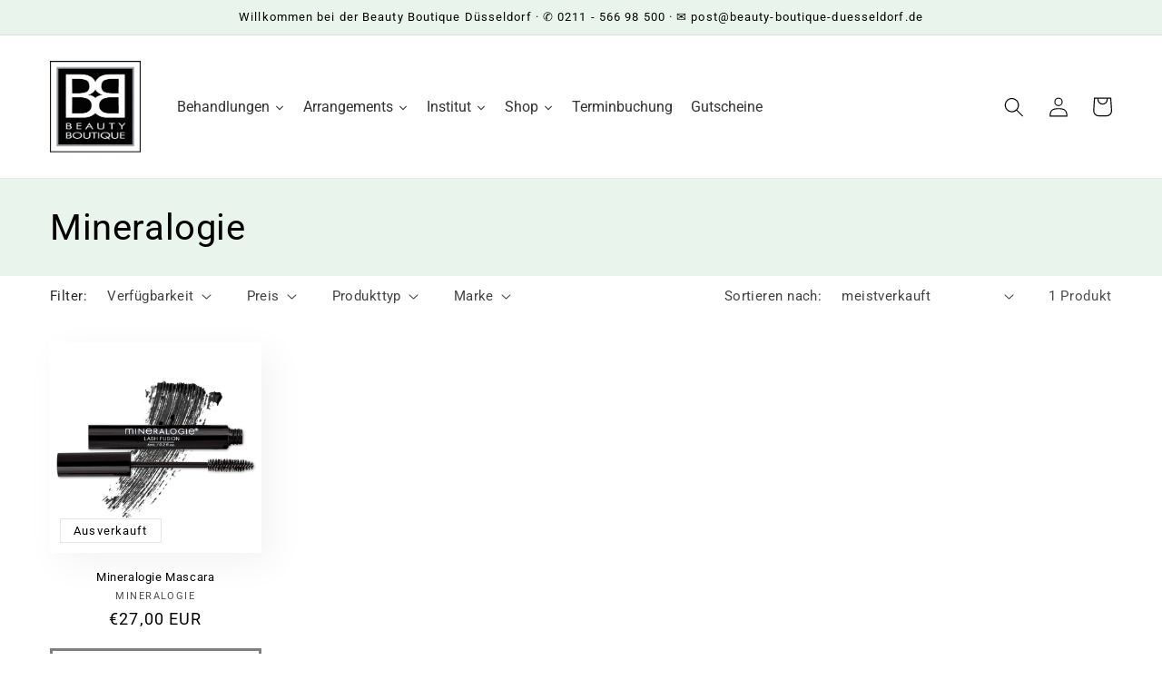

--- FILE ---
content_type: text/html; charset=utf-8
request_url: https://beauty-boutique-duesseldorf.de/collections/mineralogie
body_size: 35329
content:
<!doctype html>
<html class="no-js" lang="de">
  <head>


    <meta charset="utf-8">
    <meta http-equiv="X-UA-Compatible" content="IE=edge">
    <meta name="viewport" content="width=device-width,initial-scale=1">
    <meta name="theme-color" content="">
    <link rel="canonical" href="https://beauty-boutique-duesseldorf.de/collections/mineralogie">
    <link rel="preconnect" href="https://cdn.shopify.com" crossorigin><link rel="icon" type="image/png" href="//beauty-boutique-duesseldorf.de/cdn/shop/files/bbd_logo_aed29ebd-3f02-4c04-996c-6596467e9ec7.png?crop=center&height=32&v=1707326225&width=32"><link rel="preconnect" href="https://fonts.shopifycdn.com" crossorigin><title>
      Mineralogie
 &ndash; Beauty Boutique</title>

    

    

<meta property="og:site_name" content="Beauty Boutique">
<meta property="og:url" content="https://beauty-boutique-duesseldorf.de/collections/mineralogie">
<meta property="og:title" content="Mineralogie">
<meta property="og:type" content="website">
<meta property="og:description" content="Professionelle Gesichts- und Körperbehandlungen, Sugaring, Body Wrapping, Arrangements und vieles mehr. Gutscheine online buchbar."><meta property="og:image" content="http://beauty-boutique-duesseldorf.de/cdn/shop/collections/8_abb81c58-caad-4a30-9f5e-ea556f734569.png?v=1707318988">
  <meta property="og:image:secure_url" content="https://beauty-boutique-duesseldorf.de/cdn/shop/collections/8_abb81c58-caad-4a30-9f5e-ea556f734569.png?v=1707318988">
  <meta property="og:image:width" content="1080">
  <meta property="og:image:height" content="1080"><meta name="twitter:card" content="summary_large_image">
<meta name="twitter:title" content="Mineralogie">
<meta name="twitter:description" content="Professionelle Gesichts- und Körperbehandlungen, Sugaring, Body Wrapping, Arrangements und vieles mehr. Gutscheine online buchbar.">


    <script src="//beauty-boutique-duesseldorf.de/cdn/shop/t/3/assets/global.js?v=149496944046504657681707321212" defer="defer"></script>
    
  <script>window.performance && window.performance.mark && window.performance.mark('shopify.content_for_header.start');</script><meta name="facebook-domain-verification" content="d613ota4j4ii13h6etjrkumu2pdadg">
<meta name="google-site-verification" content="x7zDOv59GDBv1H0dS9sa1loFIgaf4K8RNTQtzowABJI">
<meta id="shopify-digital-wallet" name="shopify-digital-wallet" content="/81224925518/digital_wallets/dialog">
<meta name="shopify-checkout-api-token" content="29a540a6535101d036d836e72a833471">
<meta id="in-context-paypal-metadata" data-shop-id="81224925518" data-venmo-supported="false" data-environment="production" data-locale="de_DE" data-paypal-v4="true" data-currency="EUR">
<link rel="alternate" type="application/atom+xml" title="Feed" href="/collections/mineralogie.atom" />
<link rel="alternate" type="application/json+oembed" href="https://beauty-boutique-duesseldorf.de/collections/mineralogie.oembed">
<script async="async" src="/checkouts/internal/preloads.js?locale=de-DE"></script>
<link rel="preconnect" href="https://shop.app" crossorigin="anonymous">
<script async="async" src="https://shop.app/checkouts/internal/preloads.js?locale=de-DE&shop_id=81224925518" crossorigin="anonymous"></script>
<script id="apple-pay-shop-capabilities" type="application/json">{"shopId":81224925518,"countryCode":"DE","currencyCode":"EUR","merchantCapabilities":["supports3DS"],"merchantId":"gid:\/\/shopify\/Shop\/81224925518","merchantName":"Beauty Boutique","requiredBillingContactFields":["postalAddress","email"],"requiredShippingContactFields":["postalAddress","email"],"shippingType":"shipping","supportedNetworks":["visa","maestro","masterCard"],"total":{"type":"pending","label":"Beauty Boutique","amount":"1.00"},"shopifyPaymentsEnabled":true,"supportsSubscriptions":true}</script>
<script id="shopify-features" type="application/json">{"accessToken":"29a540a6535101d036d836e72a833471","betas":["rich-media-storefront-analytics"],"domain":"beauty-boutique-duesseldorf.de","predictiveSearch":true,"shopId":81224925518,"locale":"de"}</script>
<script>var Shopify = Shopify || {};
Shopify.shop = "fe1d6d-3.myshopify.com";
Shopify.locale = "de";
Shopify.currency = {"active":"EUR","rate":"1.0"};
Shopify.country = "DE";
Shopify.theme = {"name":"Beauty Boutique Onlineshop","id":158631231822,"schema_name":"Sense","schema_version":"5.0.1","theme_store_id":null,"role":"main"};
Shopify.theme.handle = "null";
Shopify.theme.style = {"id":null,"handle":null};
Shopify.cdnHost = "beauty-boutique-duesseldorf.de/cdn";
Shopify.routes = Shopify.routes || {};
Shopify.routes.root = "/";</script>
<script type="module">!function(o){(o.Shopify=o.Shopify||{}).modules=!0}(window);</script>
<script>!function(o){function n(){var o=[];function n(){o.push(Array.prototype.slice.apply(arguments))}return n.q=o,n}var t=o.Shopify=o.Shopify||{};t.loadFeatures=n(),t.autoloadFeatures=n()}(window);</script>
<script>
  window.ShopifyPay = window.ShopifyPay || {};
  window.ShopifyPay.apiHost = "shop.app\/pay";
  window.ShopifyPay.redirectState = null;
</script>
<script id="shop-js-analytics" type="application/json">{"pageType":"collection"}</script>
<script defer="defer" async type="module" src="//beauty-boutique-duesseldorf.de/cdn/shopifycloud/shop-js/modules/v2/client.init-shop-cart-sync_HUjMWWU5.de.esm.js"></script>
<script defer="defer" async type="module" src="//beauty-boutique-duesseldorf.de/cdn/shopifycloud/shop-js/modules/v2/chunk.common_QpfDqRK1.esm.js"></script>
<script type="module">
  await import("//beauty-boutique-duesseldorf.de/cdn/shopifycloud/shop-js/modules/v2/client.init-shop-cart-sync_HUjMWWU5.de.esm.js");
await import("//beauty-boutique-duesseldorf.de/cdn/shopifycloud/shop-js/modules/v2/chunk.common_QpfDqRK1.esm.js");

  window.Shopify.SignInWithShop?.initShopCartSync?.({"fedCMEnabled":true,"windoidEnabled":true});

</script>
<script>
  window.Shopify = window.Shopify || {};
  if (!window.Shopify.featureAssets) window.Shopify.featureAssets = {};
  window.Shopify.featureAssets['shop-js'] = {"shop-cart-sync":["modules/v2/client.shop-cart-sync_ByUgVWtJ.de.esm.js","modules/v2/chunk.common_QpfDqRK1.esm.js"],"init-fed-cm":["modules/v2/client.init-fed-cm_CVqhkk-1.de.esm.js","modules/v2/chunk.common_QpfDqRK1.esm.js"],"shop-button":["modules/v2/client.shop-button_B0pFlqys.de.esm.js","modules/v2/chunk.common_QpfDqRK1.esm.js"],"shop-cash-offers":["modules/v2/client.shop-cash-offers_CaaeZ5wd.de.esm.js","modules/v2/chunk.common_QpfDqRK1.esm.js","modules/v2/chunk.modal_CS8dP9kO.esm.js"],"init-windoid":["modules/v2/client.init-windoid_B-gyVqfY.de.esm.js","modules/v2/chunk.common_QpfDqRK1.esm.js"],"shop-toast-manager":["modules/v2/client.shop-toast-manager_DgTeluS3.de.esm.js","modules/v2/chunk.common_QpfDqRK1.esm.js"],"init-shop-email-lookup-coordinator":["modules/v2/client.init-shop-email-lookup-coordinator_C5I212n4.de.esm.js","modules/v2/chunk.common_QpfDqRK1.esm.js"],"init-shop-cart-sync":["modules/v2/client.init-shop-cart-sync_HUjMWWU5.de.esm.js","modules/v2/chunk.common_QpfDqRK1.esm.js"],"avatar":["modules/v2/client.avatar_BTnouDA3.de.esm.js"],"pay-button":["modules/v2/client.pay-button_CJaF-UDc.de.esm.js","modules/v2/chunk.common_QpfDqRK1.esm.js"],"init-customer-accounts":["modules/v2/client.init-customer-accounts_BI_wUvuR.de.esm.js","modules/v2/client.shop-login-button_DTPR4l75.de.esm.js","modules/v2/chunk.common_QpfDqRK1.esm.js","modules/v2/chunk.modal_CS8dP9kO.esm.js"],"init-shop-for-new-customer-accounts":["modules/v2/client.init-shop-for-new-customer-accounts_C4qR5Wl-.de.esm.js","modules/v2/client.shop-login-button_DTPR4l75.de.esm.js","modules/v2/chunk.common_QpfDqRK1.esm.js","modules/v2/chunk.modal_CS8dP9kO.esm.js"],"shop-login-button":["modules/v2/client.shop-login-button_DTPR4l75.de.esm.js","modules/v2/chunk.common_QpfDqRK1.esm.js","modules/v2/chunk.modal_CS8dP9kO.esm.js"],"init-customer-accounts-sign-up":["modules/v2/client.init-customer-accounts-sign-up_SG5gYFpP.de.esm.js","modules/v2/client.shop-login-button_DTPR4l75.de.esm.js","modules/v2/chunk.common_QpfDqRK1.esm.js","modules/v2/chunk.modal_CS8dP9kO.esm.js"],"shop-follow-button":["modules/v2/client.shop-follow-button_CmMsyvrH.de.esm.js","modules/v2/chunk.common_QpfDqRK1.esm.js","modules/v2/chunk.modal_CS8dP9kO.esm.js"],"checkout-modal":["modules/v2/client.checkout-modal_tfCxQqrq.de.esm.js","modules/v2/chunk.common_QpfDqRK1.esm.js","modules/v2/chunk.modal_CS8dP9kO.esm.js"],"lead-capture":["modules/v2/client.lead-capture_Ccz5Zm6k.de.esm.js","modules/v2/chunk.common_QpfDqRK1.esm.js","modules/v2/chunk.modal_CS8dP9kO.esm.js"],"shop-login":["modules/v2/client.shop-login_BfivnucW.de.esm.js","modules/v2/chunk.common_QpfDqRK1.esm.js","modules/v2/chunk.modal_CS8dP9kO.esm.js"],"payment-terms":["modules/v2/client.payment-terms_D2Mn0eFV.de.esm.js","modules/v2/chunk.common_QpfDqRK1.esm.js","modules/v2/chunk.modal_CS8dP9kO.esm.js"]};
</script>
<script id="__st">var __st={"a":81224925518,"offset":3600,"reqid":"bdf6cceb-3a79-422a-aab0-92463aa132c7-1768680665","pageurl":"beauty-boutique-duesseldorf.de\/collections\/mineralogie","u":"06eff0623cdf","p":"collection","rtyp":"collection","rid":616837546318};</script>
<script>window.ShopifyPaypalV4VisibilityTracking = true;</script>
<script id="captcha-bootstrap">!function(){'use strict';const t='contact',e='account',n='new_comment',o=[[t,t],['blogs',n],['comments',n],[t,'customer']],c=[[e,'customer_login'],[e,'guest_login'],[e,'recover_customer_password'],[e,'create_customer']],r=t=>t.map((([t,e])=>`form[action*='/${t}']:not([data-nocaptcha='true']) input[name='form_type'][value='${e}']`)).join(','),a=t=>()=>t?[...document.querySelectorAll(t)].map((t=>t.form)):[];function s(){const t=[...o],e=r(t);return a(e)}const i='password',u='form_key',d=['recaptcha-v3-token','g-recaptcha-response','h-captcha-response',i],f=()=>{try{return window.sessionStorage}catch{return}},m='__shopify_v',_=t=>t.elements[u];function p(t,e,n=!1){try{const o=window.sessionStorage,c=JSON.parse(o.getItem(e)),{data:r}=function(t){const{data:e,action:n}=t;return t[m]||n?{data:e,action:n}:{data:t,action:n}}(c);for(const[e,n]of Object.entries(r))t.elements[e]&&(t.elements[e].value=n);n&&o.removeItem(e)}catch(o){console.error('form repopulation failed',{error:o})}}const l='form_type',E='cptcha';function T(t){t.dataset[E]=!0}const w=window,h=w.document,L='Shopify',v='ce_forms',y='captcha';let A=!1;((t,e)=>{const n=(g='f06e6c50-85a8-45c8-87d0-21a2b65856fe',I='https://cdn.shopify.com/shopifycloud/storefront-forms-hcaptcha/ce_storefront_forms_captcha_hcaptcha.v1.5.2.iife.js',D={infoText:'Durch hCaptcha geschützt',privacyText:'Datenschutz',termsText:'Allgemeine Geschäftsbedingungen'},(t,e,n)=>{const o=w[L][v],c=o.bindForm;if(c)return c(t,g,e,D).then(n);var r;o.q.push([[t,g,e,D],n]),r=I,A||(h.body.append(Object.assign(h.createElement('script'),{id:'captcha-provider',async:!0,src:r})),A=!0)});var g,I,D;w[L]=w[L]||{},w[L][v]=w[L][v]||{},w[L][v].q=[],w[L][y]=w[L][y]||{},w[L][y].protect=function(t,e){n(t,void 0,e),T(t)},Object.freeze(w[L][y]),function(t,e,n,w,h,L){const[v,y,A,g]=function(t,e,n){const i=e?o:[],u=t?c:[],d=[...i,...u],f=r(d),m=r(i),_=r(d.filter((([t,e])=>n.includes(e))));return[a(f),a(m),a(_),s()]}(w,h,L),I=t=>{const e=t.target;return e instanceof HTMLFormElement?e:e&&e.form},D=t=>v().includes(t);t.addEventListener('submit',(t=>{const e=I(t);if(!e)return;const n=D(e)&&!e.dataset.hcaptchaBound&&!e.dataset.recaptchaBound,o=_(e),c=g().includes(e)&&(!o||!o.value);(n||c)&&t.preventDefault(),c&&!n&&(function(t){try{if(!f())return;!function(t){const e=f();if(!e)return;const n=_(t);if(!n)return;const o=n.value;o&&e.removeItem(o)}(t);const e=Array.from(Array(32),(()=>Math.random().toString(36)[2])).join('');!function(t,e){_(t)||t.append(Object.assign(document.createElement('input'),{type:'hidden',name:u})),t.elements[u].value=e}(t,e),function(t,e){const n=f();if(!n)return;const o=[...t.querySelectorAll(`input[type='${i}']`)].map((({name:t})=>t)),c=[...d,...o],r={};for(const[a,s]of new FormData(t).entries())c.includes(a)||(r[a]=s);n.setItem(e,JSON.stringify({[m]:1,action:t.action,data:r}))}(t,e)}catch(e){console.error('failed to persist form',e)}}(e),e.submit())}));const S=(t,e)=>{t&&!t.dataset[E]&&(n(t,e.some((e=>e===t))),T(t))};for(const o of['focusin','change'])t.addEventListener(o,(t=>{const e=I(t);D(e)&&S(e,y())}));const B=e.get('form_key'),M=e.get(l),P=B&&M;t.addEventListener('DOMContentLoaded',(()=>{const t=y();if(P)for(const e of t)e.elements[l].value===M&&p(e,B);[...new Set([...A(),...v().filter((t=>'true'===t.dataset.shopifyCaptcha))])].forEach((e=>S(e,t)))}))}(h,new URLSearchParams(w.location.search),n,t,e,['guest_login'])})(!0,!0)}();</script>
<script integrity="sha256-4kQ18oKyAcykRKYeNunJcIwy7WH5gtpwJnB7kiuLZ1E=" data-source-attribution="shopify.loadfeatures" defer="defer" src="//beauty-boutique-duesseldorf.de/cdn/shopifycloud/storefront/assets/storefront/load_feature-a0a9edcb.js" crossorigin="anonymous"></script>
<script crossorigin="anonymous" defer="defer" src="//beauty-boutique-duesseldorf.de/cdn/shopifycloud/storefront/assets/shopify_pay/storefront-65b4c6d7.js?v=20250812"></script>
<script data-source-attribution="shopify.dynamic_checkout.dynamic.init">var Shopify=Shopify||{};Shopify.PaymentButton=Shopify.PaymentButton||{isStorefrontPortableWallets:!0,init:function(){window.Shopify.PaymentButton.init=function(){};var t=document.createElement("script");t.src="https://beauty-boutique-duesseldorf.de/cdn/shopifycloud/portable-wallets/latest/portable-wallets.de.js",t.type="module",document.head.appendChild(t)}};
</script>
<script data-source-attribution="shopify.dynamic_checkout.buyer_consent">
  function portableWalletsHideBuyerConsent(e){var t=document.getElementById("shopify-buyer-consent"),n=document.getElementById("shopify-subscription-policy-button");t&&n&&(t.classList.add("hidden"),t.setAttribute("aria-hidden","true"),n.removeEventListener("click",e))}function portableWalletsShowBuyerConsent(e){var t=document.getElementById("shopify-buyer-consent"),n=document.getElementById("shopify-subscription-policy-button");t&&n&&(t.classList.remove("hidden"),t.removeAttribute("aria-hidden"),n.addEventListener("click",e))}window.Shopify?.PaymentButton&&(window.Shopify.PaymentButton.hideBuyerConsent=portableWalletsHideBuyerConsent,window.Shopify.PaymentButton.showBuyerConsent=portableWalletsShowBuyerConsent);
</script>
<script data-source-attribution="shopify.dynamic_checkout.cart.bootstrap">document.addEventListener("DOMContentLoaded",(function(){function t(){return document.querySelector("shopify-accelerated-checkout-cart, shopify-accelerated-checkout")}if(t())Shopify.PaymentButton.init();else{new MutationObserver((function(e,n){t()&&(Shopify.PaymentButton.init(),n.disconnect())})).observe(document.body,{childList:!0,subtree:!0})}}));
</script>
<script id='scb4127' type='text/javascript' async='' src='https://beauty-boutique-duesseldorf.de/cdn/shopifycloud/privacy-banner/storefront-banner.js'></script><link id="shopify-accelerated-checkout-styles" rel="stylesheet" media="screen" href="https://beauty-boutique-duesseldorf.de/cdn/shopifycloud/portable-wallets/latest/accelerated-checkout-backwards-compat.css" crossorigin="anonymous">
<style id="shopify-accelerated-checkout-cart">
        #shopify-buyer-consent {
  margin-top: 1em;
  display: inline-block;
  width: 100%;
}

#shopify-buyer-consent.hidden {
  display: none;
}

#shopify-subscription-policy-button {
  background: none;
  border: none;
  padding: 0;
  text-decoration: underline;
  font-size: inherit;
  cursor: pointer;
}

#shopify-subscription-policy-button::before {
  box-shadow: none;
}

      </style>
<script id="sections-script" data-sections="header,footer" defer="defer" src="//beauty-boutique-duesseldorf.de/cdn/shop/t/3/compiled_assets/scripts.js?939"></script>
<script>window.performance && window.performance.mark && window.performance.mark('shopify.content_for_header.end');</script>


    <style data-shopify>
      
      
      
      
      @font-face {
  font-family: Roboto;
  font-weight: 400;
  font-style: normal;
  font-display: swap;
  src: url("//beauty-boutique-duesseldorf.de/cdn/fonts/roboto/roboto_n4.2019d890f07b1852f56ce63ba45b2db45d852cba.woff2") format("woff2"),
       url("//beauty-boutique-duesseldorf.de/cdn/fonts/roboto/roboto_n4.238690e0007583582327135619c5f7971652fa9d.woff") format("woff");
}


      :root {
        --font-body-family: "system_ui", -apple-system, 'Segoe UI', Roboto, 'Helvetica Neue', 'Noto Sans', 'Liberation Sans', Arial, sans-serif, 'Apple Color Emoji', 'Segoe UI Emoji', 'Segoe UI Symbol', 'Noto Color Emoji';
        --font-body-style: normal;
        --font-body-weight: 400;
        --font-body-weight-bold: 700;

        --font-heading-family: Roboto, sans-serif;
        --font-heading-style: normal;
        --font-heading-weight: 400;

        --font-body-scale: 1.1;
        --font-heading-scale: 0.9090909090909091;

        --color-base-text: 0, 0, 0;
        --color-shadow: 0, 0, 0;
        --color-base-background-1: 255, 255, 255;
        --color-base-background-2: 245, 245, 245;
        --color-base-solid-button-labels: 0, 0, 0;
        --color-base-outline-button-labels: 0, 0, 0;
        --color-base-accent-1: 233, 244, 236;
        --color-base-accent-2: 245, 245, 245;
        --payment-terms-background-color: #ffffff;

        --gradient-base-background-1: #ffffff;
        --gradient-base-background-2: linear-gradient(180deg, rgba(233, 244, 236, 1) 15%, rgba(233, 244, 236, 0.1) 86%);
        --gradient-base-accent-1: #e9f4ec;
        --gradient-base-accent-2: #f5f5f5;

        --media-padding: px;
        --media-border-opacity: 0.1;
        --media-border-width: 0px;
        --media-radius: 0px;
        --media-shadow-opacity: 0.1;
        --media-shadow-horizontal-offset: 10px;
        --media-shadow-vertical-offset: 6px;
        --media-shadow-blur-radius: 20px;
        --media-shadow-visible: 1;

        --page-width: 140rem;
        --page-width-margin: 0rem;

        --product-card-image-padding: 0.0rem;
        --product-card-corner-radius: 0.0rem;
        --product-card-text-alignment: center;
        --product-card-border-width: 0.0rem;
        --product-card-border-opacity: 0.1;
        --product-card-shadow-opacity: 0.05;
        --product-card-shadow-visible: 1;
        --product-card-shadow-horizontal-offset: 1.0rem;
        --product-card-shadow-vertical-offset: 1.0rem;
        --product-card-shadow-blur-radius: 3.5rem;

        --collection-card-image-padding: 0.0rem;
        --collection-card-corner-radius: 0.0rem;
        --collection-card-text-alignment: center;
        --collection-card-border-width: 0.0rem;
        --collection-card-border-opacity: 0.1;
        --collection-card-shadow-opacity: 0.05;
        --collection-card-shadow-visible: 1;
        --collection-card-shadow-horizontal-offset: 1.0rem;
        --collection-card-shadow-vertical-offset: 1.0rem;
        --collection-card-shadow-blur-radius: 3.5rem;

        --blog-card-image-padding: 0.0rem;
        --blog-card-corner-radius: 0.0rem;
        --blog-card-text-alignment: center;
        --blog-card-border-width: 0.0rem;
        --blog-card-border-opacity: 0.1;
        --blog-card-shadow-opacity: 0.05;
        --blog-card-shadow-visible: 1;
        --blog-card-shadow-horizontal-offset: 1.0rem;
        --blog-card-shadow-vertical-offset: 1.0rem;
        --blog-card-shadow-blur-radius: 3.5rem;

        --badge-corner-radius: 0.0rem;

        --popup-border-width: 1px;
        --popup-border-opacity: 0.1;
        --popup-corner-radius: 0px;
        --popup-shadow-opacity: 0.1;
        --popup-shadow-horizontal-offset: 10px;
        --popup-shadow-vertical-offset: 12px;
        --popup-shadow-blur-radius: 20px;

        --drawer-border-width: 1px;
        --drawer-border-opacity: 0.1;
        --drawer-shadow-opacity: 0.0;
        --drawer-shadow-horizontal-offset: 0px;
        --drawer-shadow-vertical-offset: 4px;
        --drawer-shadow-blur-radius: 5px;

        --spacing-sections-desktop: 0px;
        --spacing-sections-mobile: 0px;

        --grid-desktop-vertical-spacing: 40px;
        --grid-desktop-horizontal-spacing: 40px;
        --grid-mobile-vertical-spacing: 20px;
        --grid-mobile-horizontal-spacing: 20px;

        --text-boxes-border-opacity: 0.05;
        --text-boxes-border-width: 0px;
        --text-boxes-radius: 0px;
        --text-boxes-shadow-opacity: 0.0;
        --text-boxes-shadow-visible: 0;
        --text-boxes-shadow-horizontal-offset: 10px;
        --text-boxes-shadow-vertical-offset: 12px;
        --text-boxes-shadow-blur-radius: 20px;

        --buttons-radius: 0px;
        --buttons-radius-outset: 0px;
        --buttons-border-width: 3px;
        --buttons-border-opacity: 1.0;
        --buttons-shadow-opacity: 0.0;
        --buttons-shadow-visible: 0;
        --buttons-shadow-horizontal-offset: -12px;
        --buttons-shadow-vertical-offset: -12px;
        --buttons-shadow-blur-radius: 0px;
        --buttons-border-offset: 0px;

        --inputs-radius: 0px;
        --inputs-border-width: 1px;
        --inputs-border-opacity: 0.45;
        --inputs-shadow-opacity: 0.0;
        --inputs-shadow-horizontal-offset: 0px;
        --inputs-margin-offset: 0px;
        --inputs-shadow-vertical-offset: 4px;
        --inputs-shadow-blur-radius: 5px;
        --inputs-radius-outset: 0px;

        --variant-pills-radius: 0px;
        --variant-pills-border-width: 0px;
        --variant-pills-border-opacity: 0.1;
        --variant-pills-shadow-opacity: 0.0;
        --variant-pills-shadow-horizontal-offset: 0px;
        --variant-pills-shadow-vertical-offset: 4px;
        --variant-pills-shadow-blur-radius: 5px;
      }

      *,
      *::before,
      *::after {
        box-sizing: inherit;
      }

      html {
        box-sizing: border-box;
        font-size: calc(var(--font-body-scale) * 62.5%);
        height: 100%;
      }

      body {
        display: grid;
        grid-template-rows: auto auto 1fr auto;
        grid-template-columns: 100%;
        min-height: 100%;
        margin: 0;
        font-size: 1.5rem;
        letter-spacing: 0.06rem;
        line-height: calc(1 + 0.8 / var(--font-body-scale));
        font-family: var(--font-body-family);
        font-style: var(--font-body-style);
        font-weight: var(--font-body-weight);
      }

      @media screen and (min-width: 750px) {
        body {
          font-size: 1.6rem;
        }
      }
    </style>

    <link href="//beauty-boutique-duesseldorf.de/cdn/shop/t/3/assets/base.css?v=6895985062408037191707321141" rel="stylesheet" type="text/css" media="all" />
<link rel="preload" as="font" href="//beauty-boutique-duesseldorf.de/cdn/fonts/roboto/roboto_n4.2019d890f07b1852f56ce63ba45b2db45d852cba.woff2" type="font/woff2" crossorigin><link rel="stylesheet" href="//beauty-boutique-duesseldorf.de/cdn/shop/t/3/assets/component-predictive-search.css?v=83512081251802922551707321184" media="print" onload="this.media='all'"><script>document.documentElement.className = document.documentElement.className.replace('no-js', 'js');
    if (Shopify.designMode) {
      document.documentElement.classList.add('shopify-design-mode');
    }
    </script>
  <script src="//beauty-boutique-duesseldorf.de/cdn/shop/t/3/assets/flagBs.js?v=119002448183918949901707321209" async="async"></script>
<script>
    let es_lan_s = 'es_default_de';
    let es_lan_j = {};
    let es_lan = es_lan_j[es_lan_s];

    let es_sd = null;

    let es_pd = '';
    
</script>
 <link href="https://monorail-edge.shopifysvc.com" rel="dns-prefetch">
<script>(function(){if ("sendBeacon" in navigator && "performance" in window) {try {var session_token_from_headers = performance.getEntriesByType('navigation')[0].serverTiming.find(x => x.name == '_s').description;} catch {var session_token_from_headers = undefined;}var session_cookie_matches = document.cookie.match(/_shopify_s=([^;]*)/);var session_token_from_cookie = session_cookie_matches && session_cookie_matches.length === 2 ? session_cookie_matches[1] : "";var session_token = session_token_from_headers || session_token_from_cookie || "";function handle_abandonment_event(e) {var entries = performance.getEntries().filter(function(entry) {return /monorail-edge.shopifysvc.com/.test(entry.name);});if (!window.abandonment_tracked && entries.length === 0) {window.abandonment_tracked = true;var currentMs = Date.now();var navigation_start = performance.timing.navigationStart;var payload = {shop_id: 81224925518,url: window.location.href,navigation_start,duration: currentMs - navigation_start,session_token,page_type: "collection"};window.navigator.sendBeacon("https://monorail-edge.shopifysvc.com/v1/produce", JSON.stringify({schema_id: "online_store_buyer_site_abandonment/1.1",payload: payload,metadata: {event_created_at_ms: currentMs,event_sent_at_ms: currentMs}}));}}window.addEventListener('pagehide', handle_abandonment_event);}}());</script>
<script id="web-pixels-manager-setup">(function e(e,d,r,n,o){if(void 0===o&&(o={}),!Boolean(null===(a=null===(i=window.Shopify)||void 0===i?void 0:i.analytics)||void 0===a?void 0:a.replayQueue)){var i,a;window.Shopify=window.Shopify||{};var t=window.Shopify;t.analytics=t.analytics||{};var s=t.analytics;s.replayQueue=[],s.publish=function(e,d,r){return s.replayQueue.push([e,d,r]),!0};try{self.performance.mark("wpm:start")}catch(e){}var l=function(){var e={modern:/Edge?\/(1{2}[4-9]|1[2-9]\d|[2-9]\d{2}|\d{4,})\.\d+(\.\d+|)|Firefox\/(1{2}[4-9]|1[2-9]\d|[2-9]\d{2}|\d{4,})\.\d+(\.\d+|)|Chrom(ium|e)\/(9{2}|\d{3,})\.\d+(\.\d+|)|(Maci|X1{2}).+ Version\/(15\.\d+|(1[6-9]|[2-9]\d|\d{3,})\.\d+)([,.]\d+|)( \(\w+\)|)( Mobile\/\w+|) Safari\/|Chrome.+OPR\/(9{2}|\d{3,})\.\d+\.\d+|(CPU[ +]OS|iPhone[ +]OS|CPU[ +]iPhone|CPU IPhone OS|CPU iPad OS)[ +]+(15[._]\d+|(1[6-9]|[2-9]\d|\d{3,})[._]\d+)([._]\d+|)|Android:?[ /-](13[3-9]|1[4-9]\d|[2-9]\d{2}|\d{4,})(\.\d+|)(\.\d+|)|Android.+Firefox\/(13[5-9]|1[4-9]\d|[2-9]\d{2}|\d{4,})\.\d+(\.\d+|)|Android.+Chrom(ium|e)\/(13[3-9]|1[4-9]\d|[2-9]\d{2}|\d{4,})\.\d+(\.\d+|)|SamsungBrowser\/([2-9]\d|\d{3,})\.\d+/,legacy:/Edge?\/(1[6-9]|[2-9]\d|\d{3,})\.\d+(\.\d+|)|Firefox\/(5[4-9]|[6-9]\d|\d{3,})\.\d+(\.\d+|)|Chrom(ium|e)\/(5[1-9]|[6-9]\d|\d{3,})\.\d+(\.\d+|)([\d.]+$|.*Safari\/(?![\d.]+ Edge\/[\d.]+$))|(Maci|X1{2}).+ Version\/(10\.\d+|(1[1-9]|[2-9]\d|\d{3,})\.\d+)([,.]\d+|)( \(\w+\)|)( Mobile\/\w+|) Safari\/|Chrome.+OPR\/(3[89]|[4-9]\d|\d{3,})\.\d+\.\d+|(CPU[ +]OS|iPhone[ +]OS|CPU[ +]iPhone|CPU IPhone OS|CPU iPad OS)[ +]+(10[._]\d+|(1[1-9]|[2-9]\d|\d{3,})[._]\d+)([._]\d+|)|Android:?[ /-](13[3-9]|1[4-9]\d|[2-9]\d{2}|\d{4,})(\.\d+|)(\.\d+|)|Mobile Safari.+OPR\/([89]\d|\d{3,})\.\d+\.\d+|Android.+Firefox\/(13[5-9]|1[4-9]\d|[2-9]\d{2}|\d{4,})\.\d+(\.\d+|)|Android.+Chrom(ium|e)\/(13[3-9]|1[4-9]\d|[2-9]\d{2}|\d{4,})\.\d+(\.\d+|)|Android.+(UC? ?Browser|UCWEB|U3)[ /]?(15\.([5-9]|\d{2,})|(1[6-9]|[2-9]\d|\d{3,})\.\d+)\.\d+|SamsungBrowser\/(5\.\d+|([6-9]|\d{2,})\.\d+)|Android.+MQ{2}Browser\/(14(\.(9|\d{2,})|)|(1[5-9]|[2-9]\d|\d{3,})(\.\d+|))(\.\d+|)|K[Aa][Ii]OS\/(3\.\d+|([4-9]|\d{2,})\.\d+)(\.\d+|)/},d=e.modern,r=e.legacy,n=navigator.userAgent;return n.match(d)?"modern":n.match(r)?"legacy":"unknown"}(),u="modern"===l?"modern":"legacy",c=(null!=n?n:{modern:"",legacy:""})[u],f=function(e){return[e.baseUrl,"/wpm","/b",e.hashVersion,"modern"===e.buildTarget?"m":"l",".js"].join("")}({baseUrl:d,hashVersion:r,buildTarget:u}),m=function(e){var d=e.version,r=e.bundleTarget,n=e.surface,o=e.pageUrl,i=e.monorailEndpoint;return{emit:function(e){var a=e.status,t=e.errorMsg,s=(new Date).getTime(),l=JSON.stringify({metadata:{event_sent_at_ms:s},events:[{schema_id:"web_pixels_manager_load/3.1",payload:{version:d,bundle_target:r,page_url:o,status:a,surface:n,error_msg:t},metadata:{event_created_at_ms:s}}]});if(!i)return console&&console.warn&&console.warn("[Web Pixels Manager] No Monorail endpoint provided, skipping logging."),!1;try{return self.navigator.sendBeacon.bind(self.navigator)(i,l)}catch(e){}var u=new XMLHttpRequest;try{return u.open("POST",i,!0),u.setRequestHeader("Content-Type","text/plain"),u.send(l),!0}catch(e){return console&&console.warn&&console.warn("[Web Pixels Manager] Got an unhandled error while logging to Monorail."),!1}}}}({version:r,bundleTarget:l,surface:e.surface,pageUrl:self.location.href,monorailEndpoint:e.monorailEndpoint});try{o.browserTarget=l,function(e){var d=e.src,r=e.async,n=void 0===r||r,o=e.onload,i=e.onerror,a=e.sri,t=e.scriptDataAttributes,s=void 0===t?{}:t,l=document.createElement("script"),u=document.querySelector("head"),c=document.querySelector("body");if(l.async=n,l.src=d,a&&(l.integrity=a,l.crossOrigin="anonymous"),s)for(var f in s)if(Object.prototype.hasOwnProperty.call(s,f))try{l.dataset[f]=s[f]}catch(e){}if(o&&l.addEventListener("load",o),i&&l.addEventListener("error",i),u)u.appendChild(l);else{if(!c)throw new Error("Did not find a head or body element to append the script");c.appendChild(l)}}({src:f,async:!0,onload:function(){if(!function(){var e,d;return Boolean(null===(d=null===(e=window.Shopify)||void 0===e?void 0:e.analytics)||void 0===d?void 0:d.initialized)}()){var d=window.webPixelsManager.init(e)||void 0;if(d){var r=window.Shopify.analytics;r.replayQueue.forEach((function(e){var r=e[0],n=e[1],o=e[2];d.publishCustomEvent(r,n,o)})),r.replayQueue=[],r.publish=d.publishCustomEvent,r.visitor=d.visitor,r.initialized=!0}}},onerror:function(){return m.emit({status:"failed",errorMsg:"".concat(f," has failed to load")})},sri:function(e){var d=/^sha384-[A-Za-z0-9+/=]+$/;return"string"==typeof e&&d.test(e)}(c)?c:"",scriptDataAttributes:o}),m.emit({status:"loading"})}catch(e){m.emit({status:"failed",errorMsg:(null==e?void 0:e.message)||"Unknown error"})}}})({shopId: 81224925518,storefrontBaseUrl: "https://beauty-boutique-duesseldorf.de",extensionsBaseUrl: "https://extensions.shopifycdn.com/cdn/shopifycloud/web-pixels-manager",monorailEndpoint: "https://monorail-edge.shopifysvc.com/unstable/produce_batch",surface: "storefront-renderer",enabledBetaFlags: ["2dca8a86"],webPixelsConfigList: [{"id":"1263337806","configuration":"{\"config\":\"{\\\"pixel_id\\\":\\\"GT-MQJ4P6K4\\\",\\\"target_country\\\":\\\"DE\\\",\\\"gtag_events\\\":[{\\\"type\\\":\\\"purchase\\\",\\\"action_label\\\":\\\"MC-BRQCBJYPWN\\\"},{\\\"type\\\":\\\"page_view\\\",\\\"action_label\\\":\\\"MC-BRQCBJYPWN\\\"},{\\\"type\\\":\\\"view_item\\\",\\\"action_label\\\":\\\"MC-BRQCBJYPWN\\\"}],\\\"enable_monitoring_mode\\\":false}\"}","eventPayloadVersion":"v1","runtimeContext":"OPEN","scriptVersion":"b2a88bafab3e21179ed38636efcd8a93","type":"APP","apiClientId":1780363,"privacyPurposes":[],"dataSharingAdjustments":{"protectedCustomerApprovalScopes":["read_customer_address","read_customer_email","read_customer_name","read_customer_personal_data","read_customer_phone"]}},{"id":"436437326","configuration":"{\"pixel_id\":\"1536112160472732\",\"pixel_type\":\"facebook_pixel\",\"metaapp_system_user_token\":\"-\"}","eventPayloadVersion":"v1","runtimeContext":"OPEN","scriptVersion":"ca16bc87fe92b6042fbaa3acc2fbdaa6","type":"APP","apiClientId":2329312,"privacyPurposes":["ANALYTICS","MARKETING","SALE_OF_DATA"],"dataSharingAdjustments":{"protectedCustomerApprovalScopes":["read_customer_address","read_customer_email","read_customer_name","read_customer_personal_data","read_customer_phone"]}},{"id":"shopify-app-pixel","configuration":"{}","eventPayloadVersion":"v1","runtimeContext":"STRICT","scriptVersion":"0450","apiClientId":"shopify-pixel","type":"APP","privacyPurposes":["ANALYTICS","MARKETING"]},{"id":"shopify-custom-pixel","eventPayloadVersion":"v1","runtimeContext":"LAX","scriptVersion":"0450","apiClientId":"shopify-pixel","type":"CUSTOM","privacyPurposes":["ANALYTICS","MARKETING"]}],isMerchantRequest: false,initData: {"shop":{"name":"Beauty Boutique","paymentSettings":{"currencyCode":"EUR"},"myshopifyDomain":"fe1d6d-3.myshopify.com","countryCode":"DE","storefrontUrl":"https:\/\/beauty-boutique-duesseldorf.de"},"customer":null,"cart":null,"checkout":null,"productVariants":[],"purchasingCompany":null},},"https://beauty-boutique-duesseldorf.de/cdn","fcfee988w5aeb613cpc8e4bc33m6693e112",{"modern":"","legacy":""},{"shopId":"81224925518","storefrontBaseUrl":"https:\/\/beauty-boutique-duesseldorf.de","extensionBaseUrl":"https:\/\/extensions.shopifycdn.com\/cdn\/shopifycloud\/web-pixels-manager","surface":"storefront-renderer","enabledBetaFlags":"[\"2dca8a86\"]","isMerchantRequest":"false","hashVersion":"fcfee988w5aeb613cpc8e4bc33m6693e112","publish":"custom","events":"[[\"page_viewed\",{}],[\"collection_viewed\",{\"collection\":{\"id\":\"616837546318\",\"title\":\"Mineralogie\",\"productVariants\":[{\"price\":{\"amount\":27.0,\"currencyCode\":\"EUR\"},\"product\":{\"title\":\"Mineralogie Mascara\",\"vendor\":\"Mineralogie\",\"id\":\"8725964751182\",\"untranslatedTitle\":\"Mineralogie Mascara\",\"url\":\"\/products\/mineralogie-mascara\",\"type\":\"Make-up\"},\"id\":\"47619730800974\",\"image\":{\"src\":\"\/\/beauty-boutique-duesseldorf.de\/cdn\/shop\/products\/LashFusion_Black_1080x_c209fb54-fd4d-4991-a512-0ea6f37f8cb0.webp?v=1707993554\"},\"sku\":\"\",\"title\":\"Default Title\",\"untranslatedTitle\":\"Default Title\"}]}}]]"});</script><script>
  window.ShopifyAnalytics = window.ShopifyAnalytics || {};
  window.ShopifyAnalytics.meta = window.ShopifyAnalytics.meta || {};
  window.ShopifyAnalytics.meta.currency = 'EUR';
  var meta = {"products":[{"id":8725964751182,"gid":"gid:\/\/shopify\/Product\/8725964751182","vendor":"Mineralogie","type":"Make-up","handle":"mineralogie-mascara","variants":[{"id":47619730800974,"price":2700,"name":"Mineralogie Mascara","public_title":null,"sku":""}],"remote":false}],"page":{"pageType":"collection","resourceType":"collection","resourceId":616837546318,"requestId":"bdf6cceb-3a79-422a-aab0-92463aa132c7-1768680665"}};
  for (var attr in meta) {
    window.ShopifyAnalytics.meta[attr] = meta[attr];
  }
</script>
<script class="analytics">
  (function () {
    var customDocumentWrite = function(content) {
      var jquery = null;

      if (window.jQuery) {
        jquery = window.jQuery;
      } else if (window.Checkout && window.Checkout.$) {
        jquery = window.Checkout.$;
      }

      if (jquery) {
        jquery('body').append(content);
      }
    };

    var hasLoggedConversion = function(token) {
      if (token) {
        return document.cookie.indexOf('loggedConversion=' + token) !== -1;
      }
      return false;
    }

    var setCookieIfConversion = function(token) {
      if (token) {
        var twoMonthsFromNow = new Date(Date.now());
        twoMonthsFromNow.setMonth(twoMonthsFromNow.getMonth() + 2);

        document.cookie = 'loggedConversion=' + token + '; expires=' + twoMonthsFromNow;
      }
    }

    var trekkie = window.ShopifyAnalytics.lib = window.trekkie = window.trekkie || [];
    if (trekkie.integrations) {
      return;
    }
    trekkie.methods = [
      'identify',
      'page',
      'ready',
      'track',
      'trackForm',
      'trackLink'
    ];
    trekkie.factory = function(method) {
      return function() {
        var args = Array.prototype.slice.call(arguments);
        args.unshift(method);
        trekkie.push(args);
        return trekkie;
      };
    };
    for (var i = 0; i < trekkie.methods.length; i++) {
      var key = trekkie.methods[i];
      trekkie[key] = trekkie.factory(key);
    }
    trekkie.load = function(config) {
      trekkie.config = config || {};
      trekkie.config.initialDocumentCookie = document.cookie;
      var first = document.getElementsByTagName('script')[0];
      var script = document.createElement('script');
      script.type = 'text/javascript';
      script.onerror = function(e) {
        var scriptFallback = document.createElement('script');
        scriptFallback.type = 'text/javascript';
        scriptFallback.onerror = function(error) {
                var Monorail = {
      produce: function produce(monorailDomain, schemaId, payload) {
        var currentMs = new Date().getTime();
        var event = {
          schema_id: schemaId,
          payload: payload,
          metadata: {
            event_created_at_ms: currentMs,
            event_sent_at_ms: currentMs
          }
        };
        return Monorail.sendRequest("https://" + monorailDomain + "/v1/produce", JSON.stringify(event));
      },
      sendRequest: function sendRequest(endpointUrl, payload) {
        // Try the sendBeacon API
        if (window && window.navigator && typeof window.navigator.sendBeacon === 'function' && typeof window.Blob === 'function' && !Monorail.isIos12()) {
          var blobData = new window.Blob([payload], {
            type: 'text/plain'
          });

          if (window.navigator.sendBeacon(endpointUrl, blobData)) {
            return true;
          } // sendBeacon was not successful

        } // XHR beacon

        var xhr = new XMLHttpRequest();

        try {
          xhr.open('POST', endpointUrl);
          xhr.setRequestHeader('Content-Type', 'text/plain');
          xhr.send(payload);
        } catch (e) {
          console.log(e);
        }

        return false;
      },
      isIos12: function isIos12() {
        return window.navigator.userAgent.lastIndexOf('iPhone; CPU iPhone OS 12_') !== -1 || window.navigator.userAgent.lastIndexOf('iPad; CPU OS 12_') !== -1;
      }
    };
    Monorail.produce('monorail-edge.shopifysvc.com',
      'trekkie_storefront_load_errors/1.1',
      {shop_id: 81224925518,
      theme_id: 158631231822,
      app_name: "storefront",
      context_url: window.location.href,
      source_url: "//beauty-boutique-duesseldorf.de/cdn/s/trekkie.storefront.cd680fe47e6c39ca5d5df5f0a32d569bc48c0f27.min.js"});

        };
        scriptFallback.async = true;
        scriptFallback.src = '//beauty-boutique-duesseldorf.de/cdn/s/trekkie.storefront.cd680fe47e6c39ca5d5df5f0a32d569bc48c0f27.min.js';
        first.parentNode.insertBefore(scriptFallback, first);
      };
      script.async = true;
      script.src = '//beauty-boutique-duesseldorf.de/cdn/s/trekkie.storefront.cd680fe47e6c39ca5d5df5f0a32d569bc48c0f27.min.js';
      first.parentNode.insertBefore(script, first);
    };
    trekkie.load(
      {"Trekkie":{"appName":"storefront","development":false,"defaultAttributes":{"shopId":81224925518,"isMerchantRequest":null,"themeId":158631231822,"themeCityHash":"3207569452786248955","contentLanguage":"de","currency":"EUR","eventMetadataId":"eb5a534e-d75a-446c-a463-ca15906eac5c"},"isServerSideCookieWritingEnabled":true,"monorailRegion":"shop_domain","enabledBetaFlags":["65f19447"]},"Session Attribution":{},"S2S":{"facebookCapiEnabled":true,"source":"trekkie-storefront-renderer","apiClientId":580111}}
    );

    var loaded = false;
    trekkie.ready(function() {
      if (loaded) return;
      loaded = true;

      window.ShopifyAnalytics.lib = window.trekkie;

      var originalDocumentWrite = document.write;
      document.write = customDocumentWrite;
      try { window.ShopifyAnalytics.merchantGoogleAnalytics.call(this); } catch(error) {};
      document.write = originalDocumentWrite;

      window.ShopifyAnalytics.lib.page(null,{"pageType":"collection","resourceType":"collection","resourceId":616837546318,"requestId":"bdf6cceb-3a79-422a-aab0-92463aa132c7-1768680665","shopifyEmitted":true});

      var match = window.location.pathname.match(/checkouts\/(.+)\/(thank_you|post_purchase)/)
      var token = match? match[1]: undefined;
      if (!hasLoggedConversion(token)) {
        setCookieIfConversion(token);
        window.ShopifyAnalytics.lib.track("Viewed Product Category",{"currency":"EUR","category":"Collection: mineralogie","collectionName":"mineralogie","collectionId":616837546318,"nonInteraction":true},undefined,undefined,{"shopifyEmitted":true});
      }
    });


        var eventsListenerScript = document.createElement('script');
        eventsListenerScript.async = true;
        eventsListenerScript.src = "//beauty-boutique-duesseldorf.de/cdn/shopifycloud/storefront/assets/shop_events_listener-3da45d37.js";
        document.getElementsByTagName('head')[0].appendChild(eventsListenerScript);

})();</script>
<script
  defer
  src="https://beauty-boutique-duesseldorf.de/cdn/shopifycloud/perf-kit/shopify-perf-kit-3.0.4.min.js"
  data-application="storefront-renderer"
  data-shop-id="81224925518"
  data-render-region="gcp-us-east1"
  data-page-type="collection"
  data-theme-instance-id="158631231822"
  data-theme-name="Sense"
  data-theme-version="5.0.1"
  data-monorail-region="shop_domain"
  data-resource-timing-sampling-rate="10"
  data-shs="true"
  data-shs-beacon="true"
  data-shs-export-with-fetch="true"
  data-shs-logs-sample-rate="1"
  data-shs-beacon-endpoint="https://beauty-boutique-duesseldorf.de/api/collect"
></script>
</head>

  <body class="gradient">
    <a class="skip-to-content-link button visually-hidden" href="#MainContent">
      Direkt zum Inhalt
    </a>

<script src="//beauty-boutique-duesseldorf.de/cdn/shop/t/3/assets/cart.js?v=83971781268232213281707321145" defer="defer"></script>

<style>
  .drawer {
    visibility: hidden;
  }
</style>

<cart-drawer class="drawer is-empty">
  <div id="CartDrawer" class="cart-drawer">
    <div id="CartDrawer-Overlay"class="cart-drawer__overlay"></div>
    <div class="drawer__inner" role="dialog" aria-modal="true" aria-label="Dein Warenkorb" tabindex="-1"><div class="drawer__inner-empty">
          <div class="cart-drawer__warnings center">
            <div class="cart-drawer__empty-content">
              <h2 class="cart__empty-text">Dein Warenkorb ist leer</h2>
              <button class="drawer__close" type="button" onclick="this.closest('cart-drawer').close()" aria-label="Schließen"><svg xmlns="http://www.w3.org/2000/svg" aria-hidden="true" focusable="false" role="presentation" class="icon icon-close" fill="none" viewBox="0 0 18 17">
  <path d="M.865 15.978a.5.5 0 00.707.707l7.433-7.431 7.579 7.282a.501.501 0 00.846-.37.5.5 0 00-.153-.351L9.712 8.546l7.417-7.416a.5.5 0 10-.707-.708L8.991 7.853 1.413.573a.5.5 0 10-.693.72l7.563 7.268-7.418 7.417z" fill="currentColor">
</svg>
</button>
              <a href="/collections/all" class="button">
                Weiter shoppen
              </a><p class="cart__login-title h3">Hast du ein Konto?</p>
                <p class="cart__login-paragraph">
                  <a href="https://beauty-boutique-duesseldorf.de/customer_authentication/redirect?locale=de&region_country=DE" class="link underlined-link">Logge dich ein</a>, damit es beim Checkout schneller geht.
                </p></div>
          </div></div><div class="drawer__header">
        <h2 class="drawer__heading">Dein Warenkorb</h2>
        <button class="drawer__close" type="button" onclick="this.closest('cart-drawer').close()" aria-label="Schließen"><svg xmlns="http://www.w3.org/2000/svg" aria-hidden="true" focusable="false" role="presentation" class="icon icon-close" fill="none" viewBox="0 0 18 17">
  <path d="M.865 15.978a.5.5 0 00.707.707l7.433-7.431 7.579 7.282a.501.501 0 00.846-.37.5.5 0 00-.153-.351L9.712 8.546l7.417-7.416a.5.5 0 10-.707-.708L8.991 7.853 1.413.573a.5.5 0 10-.693.72l7.563 7.268-7.418 7.417z" fill="currentColor">
</svg>
</button>
      </div>
      <cart-drawer-items class=" is-empty">
        <form action="/cart" id="CartDrawer-Form" class="cart__contents cart-drawer__form" method="post">
          <div id="CartDrawer-CartItems" class="drawer__contents js-contents"><p id="CartDrawer-LiveRegionText" class="visually-hidden" role="status"></p>
            <p id="CartDrawer-LineItemStatus" class="visually-hidden" aria-hidden="true" role="status">Wird geladen ...</p>
          </div>
          <div id="CartDrawer-CartErrors" role="alert"></div>
        </form>
      </cart-drawer-items>
      <div class="drawer__footer"><details id="Details-CartDrawer">
            <summary>
              <span class="summary__title">
                Spezielle Bestellanweisungen
                <svg aria-hidden="true" focusable="false" role="presentation" class="icon icon-caret" viewBox="0 0 10 6">
  <path fill-rule="evenodd" clip-rule="evenodd" d="M9.354.646a.5.5 0 00-.708 0L5 4.293 1.354.646a.5.5 0 00-.708.708l4 4a.5.5 0 00.708 0l4-4a.5.5 0 000-.708z" fill="currentColor">
</svg>

              </span>
            </summary>
            <cart-note class="cart__note field">
              <label class="visually-hidden" for="CartDrawer-Note">Spezielle Bestellanweisungen</label>
              <textarea id="CartDrawer-Note" class="text-area text-area--resize-vertical field__input" name="note" placeholder="Spezielle Bestellanweisungen"></textarea>
            </cart-note>
          </details><!-- Start blocks-->
        <!-- Subtotals-->

        <div class="cart-drawer__footer" >
          <div class="totals" role="status">
            <h2 class="totals__subtotal">Zwischensumme</h2>
            <p class="totals__subtotal-value">€0,00 EUR</p>
          </div>

          <div></div>

          <small class="tax-note caption-large rte">Inklusive Steuern. <a href="/policies/shipping-policy">Versand </a> wird beim Checkout berechnet
</small>
        </div>

        <!-- CTAs -->

        <div class="cart__ctas" >
          <noscript>
            <button type="submit" class="cart__update-button button button--secondary" form="CartDrawer-Form">
              Aktualisieren
            </button>
          </noscript>

          <button type="submit" id="CartDrawer-Checkout" class="cart__checkout-button button" name="checkout" form="CartDrawer-Form" disabled>
            Jetzt kaufen
          </button>
        </div>
      </div>
    </div>
  </div>
</cart-drawer>

<script>
  document.addEventListener('DOMContentLoaded', function() {
    function isIE() {
      const ua = window.navigator.userAgent;
      const msie = ua.indexOf('MSIE ');
      const trident = ua.indexOf('Trident/');

      return (msie > 0 || trident > 0);
    }

    if (!isIE()) return;
    const cartSubmitInput = document.createElement('input');
    cartSubmitInput.setAttribute('name', 'checkout');
    cartSubmitInput.setAttribute('type', 'hidden');
    document.querySelector('#cart').appendChild(cartSubmitInput);
    document.querySelector('#checkout').addEventListener('click', function(event) {
      document.querySelector('#cart').submit();
    });
  });
</script>

<div id="shopify-section-announcement-bar" class="shopify-section"><div class="announcement-bar color-accent-1 gradient" role="region" aria-label="Ankündigung" ><div class="page-width">
                <p class="announcement-bar__message center h5">
                  Willkommen bei der Beauty Boutique Düsseldorf · ✆ 0211 - 566 98 500 · ✉ post@beauty-boutique-duesseldorf.de
</p>
              </div></div>
</div>
    <div id="shopify-section-header" class="shopify-section section-header"><link rel="stylesheet" href="//beauty-boutique-duesseldorf.de/cdn/shop/t/3/assets/component-list-menu.css?v=85409316514051312201707321168" media="print" onload="this.media='all'">
<link rel="stylesheet" href="//beauty-boutique-duesseldorf.de/cdn/shop/t/3/assets/component-search.css?v=96455689198851321781707321191" media="print" onload="this.media='all'">
<link rel="stylesheet" href="//beauty-boutique-duesseldorf.de/cdn/shop/t/3/assets/component-menu-drawer.css?v=182311192829367774911707321175" media="print" onload="this.media='all'">
<link rel="stylesheet" href="//beauty-boutique-duesseldorf.de/cdn/shop/t/3/assets/component-cart-notification.css?v=183358051719344305851707321156" media="print" onload="this.media='all'">
<link rel="stylesheet" href="//beauty-boutique-duesseldorf.de/cdn/shop/t/3/assets/component-cart-items.css?v=23917223812499722491707321155" media="print" onload="this.media='all'"><link rel="stylesheet" href="//beauty-boutique-duesseldorf.de/cdn/shop/t/3/assets/component-price.css?v=65402837579211014041707321186" media="print" onload="this.media='all'">
  <link rel="stylesheet" href="//beauty-boutique-duesseldorf.de/cdn/shop/t/3/assets/component-loading-overlay.css?v=167310470843593579841707321172" media="print" onload="this.media='all'"><link rel="stylesheet" href="//beauty-boutique-duesseldorf.de/cdn/shop/t/3/assets/component-mega-menu.css?v=177496590996265276461707321174" media="print" onload="this.media='all'">
  <noscript><link href="//beauty-boutique-duesseldorf.de/cdn/shop/t/3/assets/component-mega-menu.css?v=177496590996265276461707321174" rel="stylesheet" type="text/css" media="all" /></noscript><link href="//beauty-boutique-duesseldorf.de/cdn/shop/t/3/assets/component-cart-drawer.css?v=35930391193938886121707321153" rel="stylesheet" type="text/css" media="all" />
  <link href="//beauty-boutique-duesseldorf.de/cdn/shop/t/3/assets/component-cart.css?v=61086454150987525971707321158" rel="stylesheet" type="text/css" media="all" />
  <link href="//beauty-boutique-duesseldorf.de/cdn/shop/t/3/assets/component-totals.css?v=86168756436424464851707321197" rel="stylesheet" type="text/css" media="all" />
  <link href="//beauty-boutique-duesseldorf.de/cdn/shop/t/3/assets/component-price.css?v=65402837579211014041707321186" rel="stylesheet" type="text/css" media="all" />
  <link href="//beauty-boutique-duesseldorf.de/cdn/shop/t/3/assets/component-discounts.css?v=152760482443307489271707321163" rel="stylesheet" type="text/css" media="all" />
  <link href="//beauty-boutique-duesseldorf.de/cdn/shop/t/3/assets/component-loading-overlay.css?v=167310470843593579841707321172" rel="stylesheet" type="text/css" media="all" />
<noscript><link href="//beauty-boutique-duesseldorf.de/cdn/shop/t/3/assets/component-list-menu.css?v=85409316514051312201707321168" rel="stylesheet" type="text/css" media="all" /></noscript>
<noscript><link href="//beauty-boutique-duesseldorf.de/cdn/shop/t/3/assets/component-search.css?v=96455689198851321781707321191" rel="stylesheet" type="text/css" media="all" /></noscript>
<noscript><link href="//beauty-boutique-duesseldorf.de/cdn/shop/t/3/assets/component-menu-drawer.css?v=182311192829367774911707321175" rel="stylesheet" type="text/css" media="all" /></noscript>
<noscript><link href="//beauty-boutique-duesseldorf.de/cdn/shop/t/3/assets/component-cart-notification.css?v=183358051719344305851707321156" rel="stylesheet" type="text/css" media="all" /></noscript>
<noscript><link href="//beauty-boutique-duesseldorf.de/cdn/shop/t/3/assets/component-cart-items.css?v=23917223812499722491707321155" rel="stylesheet" type="text/css" media="all" /></noscript>

<style>
  header-drawer {
    justify-self: start;
    margin-left: -1.2rem;
  }

  .header__heading-logo {
    max-width: 100px;
  }

  @media screen and (min-width: 990px) {
    header-drawer {
      display: none;
    }
  }

  .menu-drawer-container {
    display: flex;
  }

  .list-menu {
    list-style: none;
    padding: 0;
    margin: 0;
  }

  .list-menu--inline {
    display: inline-flex;
    flex-wrap: wrap;
  }

  summary.list-menu__item {
    padding-right: 2.7rem;
  }

  .list-menu__item {
    display: flex;
    align-items: center;
    line-height: calc(1 + 0.3 / var(--font-body-scale));
  }

  .list-menu__item--link {
    text-decoration: none;
    padding-bottom: 1rem;
    padding-top: 1rem;
    line-height: calc(1 + 0.8 / var(--font-body-scale));
  }

  @media screen and (min-width: 750px) {
    .list-menu__item--link {
      padding-bottom: 0.5rem;
      padding-top: 0.5rem;
    }
  }
</style><style data-shopify>.header {
    padding-top: 10px;
    padding-bottom: 10px;
  }

  .section-header {
    margin-bottom: 0px;
  }

  @media screen and (min-width: 750px) {
    .section-header {
      margin-bottom: 0px;
    }
  }

  @media screen and (min-width: 990px) {
    .header {
      padding-top: 20px;
      padding-bottom: 20px;
    }
  }</style><script src="//beauty-boutique-duesseldorf.de/cdn/shop/t/3/assets/details-disclosure.js?v=153497636716254413831707321202" defer="defer"></script>
<script src="//beauty-boutique-duesseldorf.de/cdn/shop/t/3/assets/details-modal.js?v=4511761896672669691707321203" defer="defer"></script>
<script src="//beauty-boutique-duesseldorf.de/cdn/shop/t/3/assets/cart-notification.js?v=160453272920806432391707321144" defer="defer"></script><script src="//beauty-boutique-duesseldorf.de/cdn/shop/t/3/assets/cart-drawer.js?v=44260131999403604181707321142" defer="defer"></script><svg xmlns="http://www.w3.org/2000/svg" class="hidden">
  <symbol id="icon-search" viewbox="0 0 18 19" fill="none">
    <path fill-rule="evenodd" clip-rule="evenodd" d="M11.03 11.68A5.784 5.784 0 112.85 3.5a5.784 5.784 0 018.18 8.18zm.26 1.12a6.78 6.78 0 11.72-.7l5.4 5.4a.5.5 0 11-.71.7l-5.41-5.4z" fill="currentColor"/>
  </symbol>

  <symbol id="icon-close" class="icon icon-close" fill="none" viewBox="0 0 18 17">
    <path d="M.865 15.978a.5.5 0 00.707.707l7.433-7.431 7.579 7.282a.501.501 0 00.846-.37.5.5 0 00-.153-.351L9.712 8.546l7.417-7.416a.5.5 0 10-.707-.708L8.991 7.853 1.413.573a.5.5 0 10-.693.72l7.563 7.268-7.418 7.417z" fill="currentColor">
  </symbol>
</svg>
<sticky-header class="header-wrapper color-background-1 gradient header-wrapper--border-bottom">
  <header class="header header--middle-left header--mobile-center page-width header--has-menu"><header-drawer data-breakpoint="tablet">
        <details id="Details-menu-drawer-container" class="menu-drawer-container">
          <summary class="header__icon header__icon--menu header__icon--summary link focus-inset" aria-label="Menü">
            <span>
              <svg xmlns="http://www.w3.org/2000/svg" aria-hidden="true" focusable="false" role="presentation" class="icon icon-hamburger" fill="none" viewBox="0 0 18 16">
  <path d="M1 .5a.5.5 0 100 1h15.71a.5.5 0 000-1H1zM.5 8a.5.5 0 01.5-.5h15.71a.5.5 0 010 1H1A.5.5 0 01.5 8zm0 7a.5.5 0 01.5-.5h15.71a.5.5 0 010 1H1a.5.5 0 01-.5-.5z" fill="currentColor">
</svg>

              <svg xmlns="http://www.w3.org/2000/svg" aria-hidden="true" focusable="false" role="presentation" class="icon icon-close" fill="none" viewBox="0 0 18 17">
  <path d="M.865 15.978a.5.5 0 00.707.707l7.433-7.431 7.579 7.282a.501.501 0 00.846-.37.5.5 0 00-.153-.351L9.712 8.546l7.417-7.416a.5.5 0 10-.707-.708L8.991 7.853 1.413.573a.5.5 0 10-.693.72l7.563 7.268-7.418 7.417z" fill="currentColor">
</svg>

            </span>
          </summary>
          <div id="menu-drawer" class="gradient menu-drawer motion-reduce" tabindex="-1">
            <div class="menu-drawer__inner-container">
              <div class="menu-drawer__navigation-container">
                <nav class="menu-drawer__navigation">
                  <ul class="menu-drawer__menu has-submenu list-menu" role="list"><li><details id="Details-menu-drawer-menu-item-1">
                            <summary class="menu-drawer__menu-item list-menu__item link link--text focus-inset">
                              Behandlungen
                              <svg viewBox="0 0 14 10" fill="none" aria-hidden="true" focusable="false" role="presentation" class="icon icon-arrow" xmlns="http://www.w3.org/2000/svg">
  <path fill-rule="evenodd" clip-rule="evenodd" d="M8.537.808a.5.5 0 01.817-.162l4 4a.5.5 0 010 .708l-4 4a.5.5 0 11-.708-.708L11.793 5.5H1a.5.5 0 010-1h10.793L8.646 1.354a.5.5 0 01-.109-.546z" fill="currentColor">
</svg>

                              <svg aria-hidden="true" focusable="false" role="presentation" class="icon icon-caret" viewBox="0 0 10 6">
  <path fill-rule="evenodd" clip-rule="evenodd" d="M9.354.646a.5.5 0 00-.708 0L5 4.293 1.354.646a.5.5 0 00-.708.708l4 4a.5.5 0 00.708 0l4-4a.5.5 0 000-.708z" fill="currentColor">
</svg>

                            </summary>
                            <div id="link-behandlungen" class="menu-drawer__submenu has-submenu gradient motion-reduce" tabindex="-1">
                              <div class="menu-drawer__inner-submenu">
                                <button class="menu-drawer__close-button link link--text focus-inset" aria-expanded="true">
                                  <svg viewBox="0 0 14 10" fill="none" aria-hidden="true" focusable="false" role="presentation" class="icon icon-arrow" xmlns="http://www.w3.org/2000/svg">
  <path fill-rule="evenodd" clip-rule="evenodd" d="M8.537.808a.5.5 0 01.817-.162l4 4a.5.5 0 010 .708l-4 4a.5.5 0 11-.708-.708L11.793 5.5H1a.5.5 0 010-1h10.793L8.646 1.354a.5.5 0 01-.109-.546z" fill="currentColor">
</svg>

                                  Behandlungen
                                </button>
                                <ul class="menu-drawer__menu list-menu" role="list" tabindex="-1"><li><a href="/pages/alle-behandlungen" class="menu-drawer__menu-item link link--text list-menu__item focus-inset">
                                          Alle Behandlungen
                                        </a></li><li><a href="/pages/dauerhafte-haarentfernung-diodenlaser" class="menu-drawer__menu-item link link--text list-menu__item focus-inset">
                                          Dauerhafte Haarentfernung - Diodenlaser
                                        </a></li><li><a href="/pages/is-clinical-skincare" class="menu-drawer__menu-item link link--text list-menu__item focus-inset">
                                          iS Clinical Facial
                                        </a></li><li><a href="/pages/hydrafacial" class="menu-drawer__menu-item link link--text list-menu__item focus-inset">
                                          Hydrafacial
                                        </a></li><li><a href="/pages/microneedling" class="menu-drawer__menu-item link link--text list-menu__item focus-inset">
                                          Microneedling
                                        </a></li><li><a href="/pages/haarausfall-korean-microneedling-treatment" class="menu-drawer__menu-item link link--text list-menu__item focus-inset">
                                          Haarausfall - Korean Microneedling Treatment
                                        </a></li><li><a href="/pages/nimue" class="menu-drawer__menu-item link link--text list-menu__item focus-inset">
                                          Nimue Skin Technology
                                        </a></li><li><a href="/pages/onetec%C2%AE" class="menu-drawer__menu-item link link--text list-menu__item focus-inset">
                                          Onetec®
                                        </a></li><li><a href="/pages/thalgo-ibeauty%C2%AE" class="menu-drawer__menu-item link link--text list-menu__item focus-inset">
                                          Radiofrequenz- und Ultraschallbehandlungen iBeauty® 
                                        </a></li><li><a href="/pages/thalgo-gesichtsbehandlungen" class="menu-drawer__menu-item link link--text list-menu__item focus-inset">
                                          Thalgo Gesichtsbehandlungen
                                        </a></li><li><a href="/pages/thalgo-korperbehandlungen" class="menu-drawer__menu-item link link--text list-menu__item focus-inset">
                                          Körperbehandlungen
                                        </a></li><li><a href="/pages/thalgo-men" class="menu-drawer__menu-item link link--text list-menu__item focus-inset">
                                          Behandlungen Men
                                        </a></li><li><a href="/pages/thesera-facials" class="menu-drawer__menu-item link link--text list-menu__item focus-inset">
                                          Thesera Facial
                                        </a></li><li><a href="/pages/epiladerm-sugaring-fur-sie-und-ihn" class="menu-drawer__menu-item link link--text list-menu__item focus-inset">
                                          Epiladerm Sugaring für Sie und Ihn
                                        </a></li><li><a href="/pages/schwangerschaftsbehandlungen" class="menu-drawer__menu-item link link--text list-menu__item focus-inset">
                                          Spezialbehandlungen für Schwangere
                                        </a></li><li><a href="/pages/body-wrapping" class="menu-drawer__menu-item link link--text list-menu__item focus-inset">
                                          Body Wrapping
                                        </a></li><li><a href="/pages/weyergans-saugpumpenmassage" class="menu-drawer__menu-item link link--text list-menu__item focus-inset">
                                          Weyergans Saugpumpenmassage
                                        </a></li><li><a href="/pages/hande-und-fusse" class="menu-drawer__menu-item link link--text list-menu__item focus-inset">
                                          Hände und Füße
                                        </a></li><li><a href="/pages/brow-henna" class="menu-drawer__menu-item link link--text list-menu__item focus-inset">
                                          Brow Henna
                                        </a></li><li><a href="/pages/augenbrauen-wimpern" class="menu-drawer__menu-item link link--text list-menu__item focus-inset">
                                          Augenbrauen &amp; Wimpern
                                        </a></li><li><a href="/pages/radiofrequenz-behandlungen" class="menu-drawer__menu-item link link--text list-menu__item focus-inset">
                                          Radiofrequenz Behandlungen
                                        </a></li></ul>
                              </div>
                            </div>
                          </details></li><li><details id="Details-menu-drawer-menu-item-2">
                            <summary class="menu-drawer__menu-item list-menu__item link link--text focus-inset">
                              Arrangements
                              <svg viewBox="0 0 14 10" fill="none" aria-hidden="true" focusable="false" role="presentation" class="icon icon-arrow" xmlns="http://www.w3.org/2000/svg">
  <path fill-rule="evenodd" clip-rule="evenodd" d="M8.537.808a.5.5 0 01.817-.162l4 4a.5.5 0 010 .708l-4 4a.5.5 0 11-.708-.708L11.793 5.5H1a.5.5 0 010-1h10.793L8.646 1.354a.5.5 0 01-.109-.546z" fill="currentColor">
</svg>

                              <svg aria-hidden="true" focusable="false" role="presentation" class="icon icon-caret" viewBox="0 0 10 6">
  <path fill-rule="evenodd" clip-rule="evenodd" d="M9.354.646a.5.5 0 00-.708 0L5 4.293 1.354.646a.5.5 0 00-.708.708l4 4a.5.5 0 00.708 0l4-4a.5.5 0 000-.708z" fill="currentColor">
</svg>

                            </summary>
                            <div id="link-arrangements" class="menu-drawer__submenu has-submenu gradient motion-reduce" tabindex="-1">
                              <div class="menu-drawer__inner-submenu">
                                <button class="menu-drawer__close-button link link--text focus-inset" aria-expanded="true">
                                  <svg viewBox="0 0 14 10" fill="none" aria-hidden="true" focusable="false" role="presentation" class="icon icon-arrow" xmlns="http://www.w3.org/2000/svg">
  <path fill-rule="evenodd" clip-rule="evenodd" d="M8.537.808a.5.5 0 01.817-.162l4 4a.5.5 0 010 .708l-4 4a.5.5 0 11-.708-.708L11.793 5.5H1a.5.5 0 010-1h10.793L8.646 1.354a.5.5 0 01-.109-.546z" fill="currentColor">
</svg>

                                  Arrangements
                                </button>
                                <ul class="menu-drawer__menu list-menu" role="list" tabindex="-1"><li><a href="/pages/junggesellinnenabschied" class="menu-drawer__menu-item link link--text list-menu__item focus-inset">
                                          Junggesellinnenabschied
                                        </a></li><li><a href="/pages/make-up" class="menu-drawer__menu-item link link--text list-menu__item focus-inset">
                                          Make-Up
                                        </a></li><li><a href="/pages/schminkschule" class="menu-drawer__menu-item link link--text list-menu__item focus-inset">
                                          Schminkschule
                                        </a></li><li><a href="/pages/schwangerschaftsbehandlungen" class="menu-drawer__menu-item link link--text list-menu__item focus-inset">
                                          Schwangerschafts-Behandlungen
                                        </a></li><li><a href="/pages/events" class="menu-drawer__menu-item link link--text list-menu__item focus-inset">
                                          Events
                                        </a></li><li><a href="/pages/packages" class="menu-drawer__menu-item link link--text list-menu__item focus-inset">
                                          Packages
                                        </a></li></ul>
                              </div>
                            </div>
                          </details></li><li><details id="Details-menu-drawer-menu-item-3">
                            <summary class="menu-drawer__menu-item list-menu__item link link--text focus-inset">
                              Institut
                              <svg viewBox="0 0 14 10" fill="none" aria-hidden="true" focusable="false" role="presentation" class="icon icon-arrow" xmlns="http://www.w3.org/2000/svg">
  <path fill-rule="evenodd" clip-rule="evenodd" d="M8.537.808a.5.5 0 01.817-.162l4 4a.5.5 0 010 .708l-4 4a.5.5 0 11-.708-.708L11.793 5.5H1a.5.5 0 010-1h10.793L8.646 1.354a.5.5 0 01-.109-.546z" fill="currentColor">
</svg>

                              <svg aria-hidden="true" focusable="false" role="presentation" class="icon icon-caret" viewBox="0 0 10 6">
  <path fill-rule="evenodd" clip-rule="evenodd" d="M9.354.646a.5.5 0 00-.708 0L5 4.293 1.354.646a.5.5 0 00-.708.708l4 4a.5.5 0 00.708 0l4-4a.5.5 0 000-.708z" fill="currentColor">
</svg>

                            </summary>
                            <div id="link-institut" class="menu-drawer__submenu has-submenu gradient motion-reduce" tabindex="-1">
                              <div class="menu-drawer__inner-submenu">
                                <button class="menu-drawer__close-button link link--text focus-inset" aria-expanded="true">
                                  <svg viewBox="0 0 14 10" fill="none" aria-hidden="true" focusable="false" role="presentation" class="icon icon-arrow" xmlns="http://www.w3.org/2000/svg">
  <path fill-rule="evenodd" clip-rule="evenodd" d="M8.537.808a.5.5 0 01.817-.162l4 4a.5.5 0 010 .708l-4 4a.5.5 0 11-.708-.708L11.793 5.5H1a.5.5 0 010-1h10.793L8.646 1.354a.5.5 0 01-.109-.546z" fill="currentColor">
</svg>

                                  Institut
                                </button>
                                <ul class="menu-drawer__menu list-menu" role="list" tabindex="-1"><li><a href="/pages/contact" class="menu-drawer__menu-item link link--text list-menu__item focus-inset">
                                          Kontakt
                                        </a></li><li><a href="/pages/team" class="menu-drawer__menu-item link link--text list-menu__item focus-inset">
                                          Team
                                        </a></li><li><a href="/pages/schulungen" class="menu-drawer__menu-item link link--text list-menu__item focus-inset">
                                          Schulungen
                                        </a></li></ul>
                              </div>
                            </div>
                          </details></li><li><details id="Details-menu-drawer-menu-item-4">
                            <summary class="menu-drawer__menu-item list-menu__item link link--text focus-inset">
                              Shop
                              <svg viewBox="0 0 14 10" fill="none" aria-hidden="true" focusable="false" role="presentation" class="icon icon-arrow" xmlns="http://www.w3.org/2000/svg">
  <path fill-rule="evenodd" clip-rule="evenodd" d="M8.537.808a.5.5 0 01.817-.162l4 4a.5.5 0 010 .708l-4 4a.5.5 0 11-.708-.708L11.793 5.5H1a.5.5 0 010-1h10.793L8.646 1.354a.5.5 0 01-.109-.546z" fill="currentColor">
</svg>

                              <svg aria-hidden="true" focusable="false" role="presentation" class="icon icon-caret" viewBox="0 0 10 6">
  <path fill-rule="evenodd" clip-rule="evenodd" d="M9.354.646a.5.5 0 00-.708 0L5 4.293 1.354.646a.5.5 0 00-.708.708l4 4a.5.5 0 00.708 0l4-4a.5.5 0 000-.708z" fill="currentColor">
</svg>

                            </summary>
                            <div id="link-shop" class="menu-drawer__submenu has-submenu gradient motion-reduce" tabindex="-1">
                              <div class="menu-drawer__inner-submenu">
                                <button class="menu-drawer__close-button link link--text focus-inset" aria-expanded="true">
                                  <svg viewBox="0 0 14 10" fill="none" aria-hidden="true" focusable="false" role="presentation" class="icon icon-arrow" xmlns="http://www.w3.org/2000/svg">
  <path fill-rule="evenodd" clip-rule="evenodd" d="M8.537.808a.5.5 0 01.817-.162l4 4a.5.5 0 010 .708l-4 4a.5.5 0 11-.708-.708L11.793 5.5H1a.5.5 0 010-1h10.793L8.646 1.354a.5.5 0 01-.109-.546z" fill="currentColor">
</svg>

                                  Shop
                                </button>
                                <ul class="menu-drawer__menu list-menu" role="list" tabindex="-1"><li><details id="Details-menu-drawer-submenu-1">
                                          <summary class="menu-drawer__menu-item link link--text list-menu__item focus-inset">
                                            Marken
                                            <svg viewBox="0 0 14 10" fill="none" aria-hidden="true" focusable="false" role="presentation" class="icon icon-arrow" xmlns="http://www.w3.org/2000/svg">
  <path fill-rule="evenodd" clip-rule="evenodd" d="M8.537.808a.5.5 0 01.817-.162l4 4a.5.5 0 010 .708l-4 4a.5.5 0 11-.708-.708L11.793 5.5H1a.5.5 0 010-1h10.793L8.646 1.354a.5.5 0 01-.109-.546z" fill="currentColor">
</svg>

                                            <svg aria-hidden="true" focusable="false" role="presentation" class="icon icon-caret" viewBox="0 0 10 6">
  <path fill-rule="evenodd" clip-rule="evenodd" d="M9.354.646a.5.5 0 00-.708 0L5 4.293 1.354.646a.5.5 0 00-.708.708l4 4a.5.5 0 00.708 0l4-4a.5.5 0 000-.708z" fill="currentColor">
</svg>

                                          </summary>
                                          <div id="childlink-marken" class="menu-drawer__submenu has-submenu gradient motion-reduce">
                                            <button class="menu-drawer__close-button link link--text focus-inset" aria-expanded="true">
                                              <svg viewBox="0 0 14 10" fill="none" aria-hidden="true" focusable="false" role="presentation" class="icon icon-arrow" xmlns="http://www.w3.org/2000/svg">
  <path fill-rule="evenodd" clip-rule="evenodd" d="M8.537.808a.5.5 0 01.817-.162l4 4a.5.5 0 010 .708l-4 4a.5.5 0 11-.708-.708L11.793 5.5H1a.5.5 0 010-1h10.793L8.646 1.354a.5.5 0 01-.109-.546z" fill="currentColor">
</svg>

                                              Marken
                                            </button>
                                            <ul class="menu-drawer__menu list-menu" role="list" tabindex="-1"><li>
                                                  <a href="/collections/is-clinical" class="menu-drawer__menu-item link link--text list-menu__item focus-inset">
                                                    iS Clinical
                                                  </a>
                                                </li><li>
                                                  <a href="/collections/nimue" class="menu-drawer__menu-item link link--text list-menu__item focus-inset">
                                                    nimue
                                                  </a>
                                                </li><li>
                                                  <a href="/collections/thalgo" class="menu-drawer__menu-item link link--text list-menu__item focus-inset">
                                                    Thalgo
                                                  </a>
                                                </li><li>
                                                  <a href="/collections/couleur-caramel" class="menu-drawer__menu-item link link--text list-menu__item focus-inset">
                                                    Couleur Caramel
                                                  </a>
                                                </li><li>
                                                  <a href="/collections/da-vinci" class="menu-drawer__menu-item link link--text list-menu__item focus-inset">
                                                    Da Vinci
                                                  </a>
                                                </li><li>
                                                  <a href="/collections/yodeyma" class="menu-drawer__menu-item link link--text list-menu__item focus-inset">
                                                    Yodeyma
                                                  </a>
                                                </li></ul>
                                          </div>
                                        </details></li><li><details id="Details-menu-drawer-submenu-2">
                                          <summary class="menu-drawer__menu-item link link--text list-menu__item focus-inset">
                                            Gesicht
                                            <svg viewBox="0 0 14 10" fill="none" aria-hidden="true" focusable="false" role="presentation" class="icon icon-arrow" xmlns="http://www.w3.org/2000/svg">
  <path fill-rule="evenodd" clip-rule="evenodd" d="M8.537.808a.5.5 0 01.817-.162l4 4a.5.5 0 010 .708l-4 4a.5.5 0 11-.708-.708L11.793 5.5H1a.5.5 0 010-1h10.793L8.646 1.354a.5.5 0 01-.109-.546z" fill="currentColor">
</svg>

                                            <svg aria-hidden="true" focusable="false" role="presentation" class="icon icon-caret" viewBox="0 0 10 6">
  <path fill-rule="evenodd" clip-rule="evenodd" d="M9.354.646a.5.5 0 00-.708 0L5 4.293 1.354.646a.5.5 0 00-.708.708l4 4a.5.5 0 00.708 0l4-4a.5.5 0 000-.708z" fill="currentColor">
</svg>

                                          </summary>
                                          <div id="childlink-gesicht" class="menu-drawer__submenu has-submenu gradient motion-reduce">
                                            <button class="menu-drawer__close-button link link--text focus-inset" aria-expanded="true">
                                              <svg viewBox="0 0 14 10" fill="none" aria-hidden="true" focusable="false" role="presentation" class="icon icon-arrow" xmlns="http://www.w3.org/2000/svg">
  <path fill-rule="evenodd" clip-rule="evenodd" d="M8.537.808a.5.5 0 01.817-.162l4 4a.5.5 0 010 .708l-4 4a.5.5 0 11-.708-.708L11.793 5.5H1a.5.5 0 010-1h10.793L8.646 1.354a.5.5 0 01-.109-.546z" fill="currentColor">
</svg>

                                              Gesicht
                                            </button>
                                            <ul class="menu-drawer__menu list-menu" role="list" tabindex="-1"><li>
                                                  <a href="/collections/gesicht/Gesichtsreinigung" class="menu-drawer__menu-item link link--text list-menu__item focus-inset">
                                                    Gesichtsreinigung
                                                  </a>
                                                </li><li>
                                                  <a href="/collections/gesicht/Gesichtspflege" class="menu-drawer__menu-item link link--text list-menu__item focus-inset">
                                                    Gesichtspflege
                                                  </a>
                                                </li><li>
                                                  <a href="/collections/gesicht/Tagescreme" class="menu-drawer__menu-item link link--text list-menu__item focus-inset">
                                                    Tagescreme
                                                  </a>
                                                </li><li>
                                                  <a href="/collections/gesicht/Nachtcreme" class="menu-drawer__menu-item link link--text list-menu__item focus-inset">
                                                    Nachtcreme
                                                  </a>
                                                </li><li>
                                                  <a href="/collections/gesicht/Augenpflege" class="menu-drawer__menu-item link link--text list-menu__item focus-inset">
                                                    Augenpflege
                                                  </a>
                                                </li><li>
                                                  <a href="/collections/gesicht/Gesichtsmasken" class="menu-drawer__menu-item link link--text list-menu__item focus-inset">
                                                    Gesichtsmasken
                                                  </a>
                                                </li><li>
                                                  <a href="/collections/gesicht/Gesichtsserum" class="menu-drawer__menu-item link link--text list-menu__item focus-inset">
                                                    Gesichtsserum
                                                  </a>
                                                </li><li>
                                                  <a href="/collections/gesicht/Lippenpflege" class="menu-drawer__menu-item link link--text list-menu__item focus-inset">
                                                    Lippenpflege
                                                  </a>
                                                </li><li>
                                                  <a href="/collections/gesicht/Herren" class="menu-drawer__menu-item link link--text list-menu__item focus-inset">
                                                    Herren
                                                  </a>
                                                </li><li>
                                                  <a href="/collections/gesicht/Teenager" class="menu-drawer__menu-item link link--text list-menu__item focus-inset">
                                                    Teenager
                                                  </a>
                                                </li></ul>
                                          </div>
                                        </details></li><li><details id="Details-menu-drawer-submenu-3">
                                          <summary class="menu-drawer__menu-item link link--text list-menu__item focus-inset">
                                            Körper
                                            <svg viewBox="0 0 14 10" fill="none" aria-hidden="true" focusable="false" role="presentation" class="icon icon-arrow" xmlns="http://www.w3.org/2000/svg">
  <path fill-rule="evenodd" clip-rule="evenodd" d="M8.537.808a.5.5 0 01.817-.162l4 4a.5.5 0 010 .708l-4 4a.5.5 0 11-.708-.708L11.793 5.5H1a.5.5 0 010-1h10.793L8.646 1.354a.5.5 0 01-.109-.546z" fill="currentColor">
</svg>

                                            <svg aria-hidden="true" focusable="false" role="presentation" class="icon icon-caret" viewBox="0 0 10 6">
  <path fill-rule="evenodd" clip-rule="evenodd" d="M9.354.646a.5.5 0 00-.708 0L5 4.293 1.354.646a.5.5 0 00-.708.708l4 4a.5.5 0 00.708 0l4-4a.5.5 0 000-.708z" fill="currentColor">
</svg>

                                          </summary>
                                          <div id="childlink-korper" class="menu-drawer__submenu has-submenu gradient motion-reduce">
                                            <button class="menu-drawer__close-button link link--text focus-inset" aria-expanded="true">
                                              <svg viewBox="0 0 14 10" fill="none" aria-hidden="true" focusable="false" role="presentation" class="icon icon-arrow" xmlns="http://www.w3.org/2000/svg">
  <path fill-rule="evenodd" clip-rule="evenodd" d="M8.537.808a.5.5 0 01.817-.162l4 4a.5.5 0 010 .708l-4 4a.5.5 0 11-.708-.708L11.793 5.5H1a.5.5 0 010-1h10.793L8.646 1.354a.5.5 0 01-.109-.546z" fill="currentColor">
</svg>

                                              Körper
                                            </button>
                                            <ul class="menu-drawer__menu list-menu" role="list" tabindex="-1"><li>
                                                  <a href="/collections/korper/K%C3%B6rperpflege" class="menu-drawer__menu-item link link--text list-menu__item focus-inset">
                                                    Körperpflege
                                                  </a>
                                                </li><li>
                                                  <a href="/collections/korper/K%C3%B6rperreinigung" class="menu-drawer__menu-item link link--text list-menu__item focus-inset">
                                                    Körperreinigung
                                                  </a>
                                                </li><li>
                                                  <a href="/collections/korper/Herren" class="menu-drawer__menu-item link link--text list-menu__item focus-inset">
                                                    Herren
                                                  </a>
                                                </li><li>
                                                  <a href="/collections/korper/Handpflege" class="menu-drawer__menu-item link link--text list-menu__item focus-inset">
                                                    Handpflege
                                                  </a>
                                                </li><li>
                                                  <a href="/collections/korper/Fu%C3%9Fpflege" class="menu-drawer__menu-item link link--text list-menu__item focus-inset">
                                                    Fußpflege
                                                  </a>
                                                </li><li>
                                                  <a href="/collections/korper/Nagelpflege" class="menu-drawer__menu-item link link--text list-menu__item focus-inset">
                                                    Nagelpflege
                                                  </a>
                                                </li></ul>
                                          </div>
                                        </details></li><li><details id="Details-menu-drawer-submenu-4">
                                          <summary class="menu-drawer__menu-item link link--text list-menu__item focus-inset">
                                            Make-Up
                                            <svg viewBox="0 0 14 10" fill="none" aria-hidden="true" focusable="false" role="presentation" class="icon icon-arrow" xmlns="http://www.w3.org/2000/svg">
  <path fill-rule="evenodd" clip-rule="evenodd" d="M8.537.808a.5.5 0 01.817-.162l4 4a.5.5 0 010 .708l-4 4a.5.5 0 11-.708-.708L11.793 5.5H1a.5.5 0 010-1h10.793L8.646 1.354a.5.5 0 01-.109-.546z" fill="currentColor">
</svg>

                                            <svg aria-hidden="true" focusable="false" role="presentation" class="icon icon-caret" viewBox="0 0 10 6">
  <path fill-rule="evenodd" clip-rule="evenodd" d="M9.354.646a.5.5 0 00-.708 0L5 4.293 1.354.646a.5.5 0 00-.708.708l4 4a.5.5 0 00.708 0l4-4a.5.5 0 000-.708z" fill="currentColor">
</svg>

                                          </summary>
                                          <div id="childlink-make-up" class="menu-drawer__submenu has-submenu gradient motion-reduce">
                                            <button class="menu-drawer__close-button link link--text focus-inset" aria-expanded="true">
                                              <svg viewBox="0 0 14 10" fill="none" aria-hidden="true" focusable="false" role="presentation" class="icon icon-arrow" xmlns="http://www.w3.org/2000/svg">
  <path fill-rule="evenodd" clip-rule="evenodd" d="M8.537.808a.5.5 0 01.817-.162l4 4a.5.5 0 010 .708l-4 4a.5.5 0 11-.708-.708L11.793 5.5H1a.5.5 0 010-1h10.793L8.646 1.354a.5.5 0 01-.109-.546z" fill="currentColor">
</svg>

                                              Make-Up
                                            </button>
                                            <ul class="menu-drawer__menu list-menu" role="list" tabindex="-1"><li>
                                                  <a href="/collections/make-up/Teint" class="menu-drawer__menu-item link link--text list-menu__item focus-inset">
                                                    Teint
                                                  </a>
                                                </li><li>
                                                  <a href="/collections/make-up/Augen" class="menu-drawer__menu-item link link--text list-menu__item focus-inset">
                                                    Augen
                                                  </a>
                                                </li><li>
                                                  <a href="/collections/make-up/Lippen" class="menu-drawer__menu-item link link--text list-menu__item focus-inset">
                                                    Lippen
                                                  </a>
                                                </li><li>
                                                  <a href="/collections/make-up/N%C3%A4gel" class="menu-drawer__menu-item link link--text list-menu__item focus-inset">
                                                    Nägel
                                                  </a>
                                                </li><li>
                                                  <a href="/collections/make-up/Augenbrauen" class="menu-drawer__menu-item link link--text list-menu__item focus-inset">
                                                    Augenbrauen
                                                  </a>
                                                </li><li>
                                                  <a href="/collections/make-up/Zubeh%C3%B6r" class="menu-drawer__menu-item link link--text list-menu__item focus-inset">
                                                    Zubehör
                                                  </a>
                                                </li><li>
                                                  <a href="/collections/make-up/Pinsel" class="menu-drawer__menu-item link link--text list-menu__item focus-inset">
                                                    Pinsel
                                                  </a>
                                                </li></ul>
                                          </div>
                                        </details></li><li><details id="Details-menu-drawer-submenu-5">
                                          <summary class="menu-drawer__menu-item link link--text list-menu__item focus-inset">
                                            Sonne &amp; Schutz
                                            <svg viewBox="0 0 14 10" fill="none" aria-hidden="true" focusable="false" role="presentation" class="icon icon-arrow" xmlns="http://www.w3.org/2000/svg">
  <path fill-rule="evenodd" clip-rule="evenodd" d="M8.537.808a.5.5 0 01.817-.162l4 4a.5.5 0 010 .708l-4 4a.5.5 0 11-.708-.708L11.793 5.5H1a.5.5 0 010-1h10.793L8.646 1.354a.5.5 0 01-.109-.546z" fill="currentColor">
</svg>

                                            <svg aria-hidden="true" focusable="false" role="presentation" class="icon icon-caret" viewBox="0 0 10 6">
  <path fill-rule="evenodd" clip-rule="evenodd" d="M9.354.646a.5.5 0 00-.708 0L5 4.293 1.354.646a.5.5 0 00-.708.708l4 4a.5.5 0 00.708 0l4-4a.5.5 0 000-.708z" fill="currentColor">
</svg>

                                          </summary>
                                          <div id="childlink-sonne-schutz" class="menu-drawer__submenu has-submenu gradient motion-reduce">
                                            <button class="menu-drawer__close-button link link--text focus-inset" aria-expanded="true">
                                              <svg viewBox="0 0 14 10" fill="none" aria-hidden="true" focusable="false" role="presentation" class="icon icon-arrow" xmlns="http://www.w3.org/2000/svg">
  <path fill-rule="evenodd" clip-rule="evenodd" d="M8.537.808a.5.5 0 01.817-.162l4 4a.5.5 0 010 .708l-4 4a.5.5 0 11-.708-.708L11.793 5.5H1a.5.5 0 010-1h10.793L8.646 1.354a.5.5 0 01-.109-.546z" fill="currentColor">
</svg>

                                              Sonne &amp; Schutz
                                            </button>
                                            <ul class="menu-drawer__menu list-menu" role="list" tabindex="-1"><li>
                                                  <a href="/collections/sonne-schutz/Sonnenschutz-Gesicht" class="menu-drawer__menu-item link link--text list-menu__item focus-inset">
                                                    Sonnenschutz Gesicht
                                                  </a>
                                                </li><li>
                                                  <a href="/collections/sonne-schutz/Sonnenschutz-K%C3%B6rper" class="menu-drawer__menu-item link link--text list-menu__item focus-inset">
                                                    Sonnenschutz Körper
                                                  </a>
                                                </li><li>
                                                  <a href="/collections/sonne-schutz/Get%C3%B6nte-Sonnencreme" class="menu-drawer__menu-item link link--text list-menu__item focus-inset">
                                                    Getönte Sonnencreme
                                                  </a>
                                                </li><li>
                                                  <a href="/collections/sonne-schutz/After-Sun" class="menu-drawer__menu-item link link--text list-menu__item focus-inset">
                                                    After Sun
                                                  </a>
                                                </li><li>
                                                  <a href="/collections/sonne-schutz/Selbstbr%C3%A4uner" class="menu-drawer__menu-item link link--text list-menu__item focus-inset">
                                                    Selbstbräuner
                                                  </a>
                                                </li></ul>
                                          </div>
                                        </details></li><li><a href="/collections/schmuck" class="menu-drawer__menu-item link link--text list-menu__item focus-inset">
                                          Schmuck
                                        </a></li><li><details id="Details-menu-drawer-submenu-7">
                                          <summary class="menu-drawer__menu-item link link--text list-menu__item focus-inset">
                                            Parfum
                                            <svg viewBox="0 0 14 10" fill="none" aria-hidden="true" focusable="false" role="presentation" class="icon icon-arrow" xmlns="http://www.w3.org/2000/svg">
  <path fill-rule="evenodd" clip-rule="evenodd" d="M8.537.808a.5.5 0 01.817-.162l4 4a.5.5 0 010 .708l-4 4a.5.5 0 11-.708-.708L11.793 5.5H1a.5.5 0 010-1h10.793L8.646 1.354a.5.5 0 01-.109-.546z" fill="currentColor">
</svg>

                                            <svg aria-hidden="true" focusable="false" role="presentation" class="icon icon-caret" viewBox="0 0 10 6">
  <path fill-rule="evenodd" clip-rule="evenodd" d="M9.354.646a.5.5 0 00-.708 0L5 4.293 1.354.646a.5.5 0 00-.708.708l4 4a.5.5 0 00.708 0l4-4a.5.5 0 000-.708z" fill="currentColor">
</svg>

                                          </summary>
                                          <div id="childlink-parfum" class="menu-drawer__submenu has-submenu gradient motion-reduce">
                                            <button class="menu-drawer__close-button link link--text focus-inset" aria-expanded="true">
                                              <svg viewBox="0 0 14 10" fill="none" aria-hidden="true" focusable="false" role="presentation" class="icon icon-arrow" xmlns="http://www.w3.org/2000/svg">
  <path fill-rule="evenodd" clip-rule="evenodd" d="M8.537.808a.5.5 0 01.817-.162l4 4a.5.5 0 010 .708l-4 4a.5.5 0 11-.708-.708L11.793 5.5H1a.5.5 0 010-1h10.793L8.646 1.354a.5.5 0 01-.109-.546z" fill="currentColor">
</svg>

                                              Parfum
                                            </button>
                                            <ul class="menu-drawer__menu list-menu" role="list" tabindex="-1"><li>
                                                  <a href="/collections/parfum/Damend%C3%BCfte" class="menu-drawer__menu-item link link--text list-menu__item focus-inset">
                                                    Damendüfte
                                                  </a>
                                                </li><li>
                                                  <a href="/collections/parfum/Herrend%C3%BCfte" class="menu-drawer__menu-item link link--text list-menu__item focus-inset">
                                                    Herrendüfte
                                                  </a>
                                                </li></ul>
                                          </div>
                                        </details></li><li><a href="/collections/nahrungserganzung" class="menu-drawer__menu-item link link--text list-menu__item focus-inset">
                                          Nahrungsergänzung
                                        </a></li><li><details id="Details-menu-drawer-submenu-9">
                                          <summary class="menu-drawer__menu-item link link--text list-menu__item focus-inset">
                                            Home &amp; Lifestyle
                                            <svg viewBox="0 0 14 10" fill="none" aria-hidden="true" focusable="false" role="presentation" class="icon icon-arrow" xmlns="http://www.w3.org/2000/svg">
  <path fill-rule="evenodd" clip-rule="evenodd" d="M8.537.808a.5.5 0 01.817-.162l4 4a.5.5 0 010 .708l-4 4a.5.5 0 11-.708-.708L11.793 5.5H1a.5.5 0 010-1h10.793L8.646 1.354a.5.5 0 01-.109-.546z" fill="currentColor">
</svg>

                                            <svg aria-hidden="true" focusable="false" role="presentation" class="icon icon-caret" viewBox="0 0 10 6">
  <path fill-rule="evenodd" clip-rule="evenodd" d="M9.354.646a.5.5 0 00-.708 0L5 4.293 1.354.646a.5.5 0 00-.708.708l4 4a.5.5 0 00.708 0l4-4a.5.5 0 000-.708z" fill="currentColor">
</svg>

                                          </summary>
                                          <div id="childlink-home-lifestyle" class="menu-drawer__submenu has-submenu gradient motion-reduce">
                                            <button class="menu-drawer__close-button link link--text focus-inset" aria-expanded="true">
                                              <svg viewBox="0 0 14 10" fill="none" aria-hidden="true" focusable="false" role="presentation" class="icon icon-arrow" xmlns="http://www.w3.org/2000/svg">
  <path fill-rule="evenodd" clip-rule="evenodd" d="M8.537.808a.5.5 0 01.817-.162l4 4a.5.5 0 010 .708l-4 4a.5.5 0 11-.708-.708L11.793 5.5H1a.5.5 0 010-1h10.793L8.646 1.354a.5.5 0 01-.109-.546z" fill="currentColor">
</svg>

                                              Home &amp; Lifestyle
                                            </button>
                                            <ul class="menu-drawer__menu list-menu" role="list" tabindex="-1"><li>
                                                  <a href="#" class="menu-drawer__menu-item link link--text list-menu__item focus-inset">
                                                    Coming soon...
                                                  </a>
                                                </li></ul>
                                          </div>
                                        </details></li><li><a href="/collections/sale" class="menu-drawer__menu-item link link--text list-menu__item focus-inset">
                                          SALE
                                        </a></li></ul>
                              </div>
                            </div>
                          </details></li><li><a href="https://phorest.com/book/salons/beautyboutiqueerinmezerinmezgb" class="menu-drawer__menu-item list-menu__item link link--text focus-inset">
                            Terminbuchung
                          </a></li><li><a href="/" class="menu-drawer__menu-item list-menu__item link link--text focus-inset">
                            Gutscheine
                          </a></li></ul>
                </nav>
                <div class="menu-drawer__utility-links"><a href="https://beauty-boutique-duesseldorf.de/customer_authentication/redirect?locale=de&region_country=DE" class="menu-drawer__account link focus-inset h5">
                      <svg xmlns="http://www.w3.org/2000/svg" aria-hidden="true" focusable="false" role="presentation" class="icon icon-account" fill="none" viewBox="0 0 18 19">
  <path fill-rule="evenodd" clip-rule="evenodd" d="M6 4.5a3 3 0 116 0 3 3 0 01-6 0zm3-4a4 4 0 100 8 4 4 0 000-8zm5.58 12.15c1.12.82 1.83 2.24 1.91 4.85H1.51c.08-2.6.79-4.03 1.9-4.85C4.66 11.75 6.5 11.5 9 11.5s4.35.26 5.58 1.15zM9 10.5c-2.5 0-4.65.24-6.17 1.35C1.27 12.98.5 14.93.5 18v.5h17V18c0-3.07-.77-5.02-2.33-6.15-1.52-1.1-3.67-1.35-6.17-1.35z" fill="currentColor">
</svg>

Einloggen</a><ul class="list list-social list-unstyled" role="list"><li class="list-social__item">
                        <a href="https://www.facebook.com/BeautyBoutiqueDuesseldorf/" class="list-social__link link"><svg aria-hidden="true" focusable="false" role="presentation" class="icon icon-facebook" viewBox="0 0 18 18">
  <path fill="currentColor" d="M16.42.61c.27 0 .5.1.69.28.19.2.28.42.28.7v15.44c0 .27-.1.5-.28.69a.94.94 0 01-.7.28h-4.39v-6.7h2.25l.31-2.65h-2.56v-1.7c0-.4.1-.72.28-.93.18-.2.5-.32 1-.32h1.37V3.35c-.6-.06-1.27-.1-2.01-.1-1.01 0-1.83.3-2.45.9-.62.6-.93 1.44-.93 2.53v1.97H7.04v2.65h2.24V18H.98c-.28 0-.5-.1-.7-.28a.94.94 0 01-.28-.7V1.59c0-.27.1-.5.28-.69a.94.94 0 01.7-.28h15.44z">
</svg>
<span class="visually-hidden">Facebook</span>
                        </a>
                      </li><li class="list-social__item">
                        <a href="https://www.instagram.com/beauty_boutique_duesseldorf_/?next=%2F" class="list-social__link link"><svg aria-hidden="true" focusable="false" role="presentation" class="icon icon-instagram" viewBox="0 0 18 18">
  <path fill="currentColor" d="M8.77 1.58c2.34 0 2.62.01 3.54.05.86.04 1.32.18 1.63.3.41.17.7.35 1.01.66.3.3.5.6.65 1 .12.32.27.78.3 1.64.05.92.06 1.2.06 3.54s-.01 2.62-.05 3.54a4.79 4.79 0 01-.3 1.63c-.17.41-.35.7-.66 1.01-.3.3-.6.5-1.01.66-.31.12-.77.26-1.63.3-.92.04-1.2.05-3.54.05s-2.62 0-3.55-.05a4.79 4.79 0 01-1.62-.3c-.42-.16-.7-.35-1.01-.66-.31-.3-.5-.6-.66-1a4.87 4.87 0 01-.3-1.64c-.04-.92-.05-1.2-.05-3.54s0-2.62.05-3.54c.04-.86.18-1.32.3-1.63.16-.41.35-.7.66-1.01.3-.3.6-.5 1-.65.32-.12.78-.27 1.63-.3.93-.05 1.2-.06 3.55-.06zm0-1.58C6.39 0 6.09.01 5.15.05c-.93.04-1.57.2-2.13.4-.57.23-1.06.54-1.55 1.02C1 1.96.7 2.45.46 3.02c-.22.56-.37 1.2-.4 2.13C0 6.1 0 6.4 0 8.77s.01 2.68.05 3.61c.04.94.2 1.57.4 2.13.23.58.54 1.07 1.02 1.56.49.48.98.78 1.55 1.01.56.22 1.2.37 2.13.4.94.05 1.24.06 3.62.06 2.39 0 2.68-.01 3.62-.05.93-.04 1.57-.2 2.13-.41a4.27 4.27 0 001.55-1.01c.49-.49.79-.98 1.01-1.56.22-.55.37-1.19.41-2.13.04-.93.05-1.23.05-3.61 0-2.39 0-2.68-.05-3.62a6.47 6.47 0 00-.4-2.13 4.27 4.27 0 00-1.02-1.55A4.35 4.35 0 0014.52.46a6.43 6.43 0 00-2.13-.41A69 69 0 008.77 0z"/>
  <path fill="currentColor" d="M8.8 4a4.5 4.5 0 100 9 4.5 4.5 0 000-9zm0 7.43a2.92 2.92 0 110-5.85 2.92 2.92 0 010 5.85zM13.43 5a1.05 1.05 0 100-2.1 1.05 1.05 0 000 2.1z">
</svg>
<span class="visually-hidden">Instagram</span>
                        </a>
                      </li></ul>
                </div>
              </div>
            </div>
          </div>
        </details>
      </header-drawer><a href="/" class="header__heading-link link link--text focus-inset"><img src="//beauty-boutique-duesseldorf.de/cdn/shop/files/bbd_logo.png?v=1707324350" alt="Beauty Boutique" srcset="//beauty-boutique-duesseldorf.de/cdn/shop/files/bbd_logo.png?v=1707324350&amp;width=50 50w, //beauty-boutique-duesseldorf.de/cdn/shop/files/bbd_logo.png?v=1707324350&amp;width=100 100w, //beauty-boutique-duesseldorf.de/cdn/shop/files/bbd_logo.png?v=1707324350&amp;width=150 150w, //beauty-boutique-duesseldorf.de/cdn/shop/files/bbd_logo.png?v=1707324350&amp;width=200 200w, //beauty-boutique-duesseldorf.de/cdn/shop/files/bbd_logo.png?v=1707324350&amp;width=250 250w" width="100" height="100.39999999999999" class="header__heading-logo">
</a><nav class="header__inline-menu">
          <ul class="list-menu list-menu--inline" role="list"><li><header-menu>
                    <details id="Details-HeaderMenu-1" class="mega-menu">
                      <summary class="header__menu-item list-menu__item link focus-inset">
                        <span>Behandlungen</span>
                        <svg aria-hidden="true" focusable="false" role="presentation" class="icon icon-caret" viewBox="0 0 10 6">
  <path fill-rule="evenodd" clip-rule="evenodd" d="M9.354.646a.5.5 0 00-.708 0L5 4.293 1.354.646a.5.5 0 00-.708.708l4 4a.5.5 0 00.708 0l4-4a.5.5 0 000-.708z" fill="currentColor">
</svg>

                      </summary>
                      <div id="MegaMenu-Content-1" class="mega-menu__content gradient motion-reduce global-settings-popup" tabindex="-1">
                        <ul class="mega-menu__list page-width mega-menu__list--condensed" role="list"><li>
                              <a href="/pages/alle-behandlungen" class="mega-menu__link mega-menu__link--level-2 link">
                                Alle Behandlungen
                              </a></li><li>
                              <a href="/pages/dauerhafte-haarentfernung-diodenlaser" class="mega-menu__link mega-menu__link--level-2 link">
                                Dauerhafte Haarentfernung - Diodenlaser
                              </a></li><li>
                              <a href="/pages/is-clinical-skincare" class="mega-menu__link mega-menu__link--level-2 link">
                                iS Clinical Facial
                              </a></li><li>
                              <a href="/pages/hydrafacial" class="mega-menu__link mega-menu__link--level-2 link">
                                Hydrafacial
                              </a></li><li>
                              <a href="/pages/microneedling" class="mega-menu__link mega-menu__link--level-2 link">
                                Microneedling
                              </a></li><li>
                              <a href="/pages/haarausfall-korean-microneedling-treatment" class="mega-menu__link mega-menu__link--level-2 link">
                                Haarausfall - Korean Microneedling Treatment
                              </a></li><li>
                              <a href="/pages/nimue" class="mega-menu__link mega-menu__link--level-2 link">
                                Nimue Skin Technology
                              </a></li><li>
                              <a href="/pages/onetec%C2%AE" class="mega-menu__link mega-menu__link--level-2 link">
                                Onetec®
                              </a></li><li>
                              <a href="/pages/thalgo-ibeauty%C2%AE" class="mega-menu__link mega-menu__link--level-2 link">
                                Radiofrequenz- und Ultraschallbehandlungen iBeauty® 
                              </a></li><li>
                              <a href="/pages/thalgo-gesichtsbehandlungen" class="mega-menu__link mega-menu__link--level-2 link">
                                Thalgo Gesichtsbehandlungen
                              </a></li><li>
                              <a href="/pages/thalgo-korperbehandlungen" class="mega-menu__link mega-menu__link--level-2 link">
                                Körperbehandlungen
                              </a></li><li>
                              <a href="/pages/thalgo-men" class="mega-menu__link mega-menu__link--level-2 link">
                                Behandlungen Men
                              </a></li><li>
                              <a href="/pages/thesera-facials" class="mega-menu__link mega-menu__link--level-2 link">
                                Thesera Facial
                              </a></li><li>
                              <a href="/pages/epiladerm-sugaring-fur-sie-und-ihn" class="mega-menu__link mega-menu__link--level-2 link">
                                Epiladerm Sugaring für Sie und Ihn
                              </a></li><li>
                              <a href="/pages/schwangerschaftsbehandlungen" class="mega-menu__link mega-menu__link--level-2 link">
                                Spezialbehandlungen für Schwangere
                              </a></li><li>
                              <a href="/pages/body-wrapping" class="mega-menu__link mega-menu__link--level-2 link">
                                Body Wrapping
                              </a></li><li>
                              <a href="/pages/weyergans-saugpumpenmassage" class="mega-menu__link mega-menu__link--level-2 link">
                                Weyergans Saugpumpenmassage
                              </a></li><li>
                              <a href="/pages/hande-und-fusse" class="mega-menu__link mega-menu__link--level-2 link">
                                Hände und Füße
                              </a></li><li>
                              <a href="/pages/brow-henna" class="mega-menu__link mega-menu__link--level-2 link">
                                Brow Henna
                              </a></li><li>
                              <a href="/pages/augenbrauen-wimpern" class="mega-menu__link mega-menu__link--level-2 link">
                                Augenbrauen &amp; Wimpern
                              </a></li><li>
                              <a href="/pages/radiofrequenz-behandlungen" class="mega-menu__link mega-menu__link--level-2 link">
                                Radiofrequenz Behandlungen
                              </a></li></ul>
                      </div>
                    </details>
                  </header-menu></li><li><header-menu>
                    <details id="Details-HeaderMenu-2" class="mega-menu">
                      <summary class="header__menu-item list-menu__item link focus-inset">
                        <span>Arrangements</span>
                        <svg aria-hidden="true" focusable="false" role="presentation" class="icon icon-caret" viewBox="0 0 10 6">
  <path fill-rule="evenodd" clip-rule="evenodd" d="M9.354.646a.5.5 0 00-.708 0L5 4.293 1.354.646a.5.5 0 00-.708.708l4 4a.5.5 0 00.708 0l4-4a.5.5 0 000-.708z" fill="currentColor">
</svg>

                      </summary>
                      <div id="MegaMenu-Content-2" class="mega-menu__content gradient motion-reduce global-settings-popup" tabindex="-1">
                        <ul class="mega-menu__list page-width mega-menu__list--condensed" role="list"><li>
                              <a href="/pages/junggesellinnenabschied" class="mega-menu__link mega-menu__link--level-2 link">
                                Junggesellinnenabschied
                              </a></li><li>
                              <a href="/pages/make-up" class="mega-menu__link mega-menu__link--level-2 link">
                                Make-Up
                              </a></li><li>
                              <a href="/pages/schminkschule" class="mega-menu__link mega-menu__link--level-2 link">
                                Schminkschule
                              </a></li><li>
                              <a href="/pages/schwangerschaftsbehandlungen" class="mega-menu__link mega-menu__link--level-2 link">
                                Schwangerschafts-Behandlungen
                              </a></li><li>
                              <a href="/pages/events" class="mega-menu__link mega-menu__link--level-2 link">
                                Events
                              </a></li><li>
                              <a href="/pages/packages" class="mega-menu__link mega-menu__link--level-2 link">
                                Packages
                              </a></li></ul>
                      </div>
                    </details>
                  </header-menu></li><li><header-menu>
                    <details id="Details-HeaderMenu-3" class="mega-menu">
                      <summary class="header__menu-item list-menu__item link focus-inset">
                        <span>Institut</span>
                        <svg aria-hidden="true" focusable="false" role="presentation" class="icon icon-caret" viewBox="0 0 10 6">
  <path fill-rule="evenodd" clip-rule="evenodd" d="M9.354.646a.5.5 0 00-.708 0L5 4.293 1.354.646a.5.5 0 00-.708.708l4 4a.5.5 0 00.708 0l4-4a.5.5 0 000-.708z" fill="currentColor">
</svg>

                      </summary>
                      <div id="MegaMenu-Content-3" class="mega-menu__content gradient motion-reduce global-settings-popup" tabindex="-1">
                        <ul class="mega-menu__list page-width mega-menu__list--condensed" role="list"><li>
                              <a href="/pages/contact" class="mega-menu__link mega-menu__link--level-2 link">
                                Kontakt
                              </a></li><li>
                              <a href="/pages/team" class="mega-menu__link mega-menu__link--level-2 link">
                                Team
                              </a></li><li>
                              <a href="/pages/schulungen" class="mega-menu__link mega-menu__link--level-2 link">
                                Schulungen
                              </a></li></ul>
                      </div>
                    </details>
                  </header-menu></li><li><header-menu>
                    <details id="Details-HeaderMenu-4" class="mega-menu">
                      <summary class="header__menu-item list-menu__item link focus-inset">
                        <span>Shop</span>
                        <svg aria-hidden="true" focusable="false" role="presentation" class="icon icon-caret" viewBox="0 0 10 6">
  <path fill-rule="evenodd" clip-rule="evenodd" d="M9.354.646a.5.5 0 00-.708 0L5 4.293 1.354.646a.5.5 0 00-.708.708l4 4a.5.5 0 00.708 0l4-4a.5.5 0 000-.708z" fill="currentColor">
</svg>

                      </summary>
                      <div id="MegaMenu-Content-4" class="mega-menu__content gradient motion-reduce global-settings-popup" tabindex="-1">
                        <ul class="mega-menu__list page-width" role="list"><li>
                              <a href="#" class="mega-menu__link mega-menu__link--level-2 link">
                                Marken
                              </a><ul class="list-unstyled" role="list"><li>
                                      <a href="/collections/is-clinical" class="mega-menu__link link">
                                        iS Clinical
                                      </a>
                                    </li><li>
                                      <a href="/collections/nimue" class="mega-menu__link link">
                                        nimue
                                      </a>
                                    </li><li>
                                      <a href="/collections/thalgo" class="mega-menu__link link">
                                        Thalgo
                                      </a>
                                    </li><li>
                                      <a href="/collections/couleur-caramel" class="mega-menu__link link">
                                        Couleur Caramel
                                      </a>
                                    </li><li>
                                      <a href="/collections/da-vinci" class="mega-menu__link link">
                                        Da Vinci
                                      </a>
                                    </li><li>
                                      <a href="/collections/yodeyma" class="mega-menu__link link">
                                        Yodeyma
                                      </a>
                                    </li></ul></li><li>
                              <a href="/collections/gesicht" class="mega-menu__link mega-menu__link--level-2 link">
                                Gesicht
                              </a><ul class="list-unstyled" role="list"><li>
                                      <a href="/collections/gesicht/Gesichtsreinigung" class="mega-menu__link link">
                                        Gesichtsreinigung
                                      </a>
                                    </li><li>
                                      <a href="/collections/gesicht/Gesichtspflege" class="mega-menu__link link">
                                        Gesichtspflege
                                      </a>
                                    </li><li>
                                      <a href="/collections/gesicht/Tagescreme" class="mega-menu__link link">
                                        Tagescreme
                                      </a>
                                    </li><li>
                                      <a href="/collections/gesicht/Nachtcreme" class="mega-menu__link link">
                                        Nachtcreme
                                      </a>
                                    </li><li>
                                      <a href="/collections/gesicht/Augenpflege" class="mega-menu__link link">
                                        Augenpflege
                                      </a>
                                    </li><li>
                                      <a href="/collections/gesicht/Gesichtsmasken" class="mega-menu__link link">
                                        Gesichtsmasken
                                      </a>
                                    </li><li>
                                      <a href="/collections/gesicht/Gesichtsserum" class="mega-menu__link link">
                                        Gesichtsserum
                                      </a>
                                    </li><li>
                                      <a href="/collections/gesicht/Lippenpflege" class="mega-menu__link link">
                                        Lippenpflege
                                      </a>
                                    </li><li>
                                      <a href="/collections/gesicht/Herren" class="mega-menu__link link">
                                        Herren
                                      </a>
                                    </li><li>
                                      <a href="/collections/gesicht/Teenager" class="mega-menu__link link">
                                        Teenager
                                      </a>
                                    </li></ul></li><li>
                              <a href="/collections/korper" class="mega-menu__link mega-menu__link--level-2 link">
                                Körper
                              </a><ul class="list-unstyled" role="list"><li>
                                      <a href="/collections/korper/K%C3%B6rperpflege" class="mega-menu__link link">
                                        Körperpflege
                                      </a>
                                    </li><li>
                                      <a href="/collections/korper/K%C3%B6rperreinigung" class="mega-menu__link link">
                                        Körperreinigung
                                      </a>
                                    </li><li>
                                      <a href="/collections/korper/Herren" class="mega-menu__link link">
                                        Herren
                                      </a>
                                    </li><li>
                                      <a href="/collections/korper/Handpflege" class="mega-menu__link link">
                                        Handpflege
                                      </a>
                                    </li><li>
                                      <a href="/collections/korper/Fu%C3%9Fpflege" class="mega-menu__link link">
                                        Fußpflege
                                      </a>
                                    </li><li>
                                      <a href="/collections/korper/Nagelpflege" class="mega-menu__link link">
                                        Nagelpflege
                                      </a>
                                    </li></ul></li><li>
                              <a href="/collections/make-up" class="mega-menu__link mega-menu__link--level-2 link">
                                Make-Up
                              </a><ul class="list-unstyled" role="list"><li>
                                      <a href="/collections/make-up/Teint" class="mega-menu__link link">
                                        Teint
                                      </a>
                                    </li><li>
                                      <a href="/collections/make-up/Augen" class="mega-menu__link link">
                                        Augen
                                      </a>
                                    </li><li>
                                      <a href="/collections/make-up/Lippen" class="mega-menu__link link">
                                        Lippen
                                      </a>
                                    </li><li>
                                      <a href="/collections/make-up/N%C3%A4gel" class="mega-menu__link link">
                                        Nägel
                                      </a>
                                    </li><li>
                                      <a href="/collections/make-up/Augenbrauen" class="mega-menu__link link">
                                        Augenbrauen
                                      </a>
                                    </li><li>
                                      <a href="/collections/make-up/Zubeh%C3%B6r" class="mega-menu__link link">
                                        Zubehör
                                      </a>
                                    </li><li>
                                      <a href="/collections/make-up/Pinsel" class="mega-menu__link link">
                                        Pinsel
                                      </a>
                                    </li></ul></li><li>
                              <a href="/collections/sonne-schutz" class="mega-menu__link mega-menu__link--level-2 link">
                                Sonne &amp; Schutz
                              </a><ul class="list-unstyled" role="list"><li>
                                      <a href="/collections/sonne-schutz/Sonnenschutz-Gesicht" class="mega-menu__link link">
                                        Sonnenschutz Gesicht
                                      </a>
                                    </li><li>
                                      <a href="/collections/sonne-schutz/Sonnenschutz-K%C3%B6rper" class="mega-menu__link link">
                                        Sonnenschutz Körper
                                      </a>
                                    </li><li>
                                      <a href="/collections/sonne-schutz/Get%C3%B6nte-Sonnencreme" class="mega-menu__link link">
                                        Getönte Sonnencreme
                                      </a>
                                    </li><li>
                                      <a href="/collections/sonne-schutz/After-Sun" class="mega-menu__link link">
                                        After Sun
                                      </a>
                                    </li><li>
                                      <a href="/collections/sonne-schutz/Selbstbr%C3%A4uner" class="mega-menu__link link">
                                        Selbstbräuner
                                      </a>
                                    </li></ul></li><li>
                              <a href="/collections/schmuck" class="mega-menu__link mega-menu__link--level-2 link">
                                Schmuck
                              </a></li><li>
                              <a href="/collections/parfum" class="mega-menu__link mega-menu__link--level-2 link">
                                Parfum
                              </a><ul class="list-unstyled" role="list"><li>
                                      <a href="/collections/parfum/Damend%C3%BCfte" class="mega-menu__link link">
                                        Damendüfte
                                      </a>
                                    </li><li>
                                      <a href="/collections/parfum/Herrend%C3%BCfte" class="mega-menu__link link">
                                        Herrendüfte
                                      </a>
                                    </li></ul></li><li>
                              <a href="/collections/nahrungserganzung" class="mega-menu__link mega-menu__link--level-2 link">
                                Nahrungsergänzung
                              </a></li><li>
                              <a href="/collections/home-lifestyle" class="mega-menu__link mega-menu__link--level-2 link">
                                Home &amp; Lifestyle
                              </a><ul class="list-unstyled" role="list"><li>
                                      <a href="#" class="mega-menu__link link">
                                        Coming soon...
                                      </a>
                                    </li></ul></li><li>
                              <a href="/collections/sale" class="mega-menu__link mega-menu__link--level-2 link">
                                SALE
                              </a></li></ul>
                      </div>
                    </details>
                  </header-menu></li><li><a href="https://phorest.com/book/salons/beautyboutiqueerinmezerinmezgb" class="header__menu-item list-menu__item link link--text focus-inset">
                    <span>Terminbuchung</span>
                  </a></li><li><a href="/" class="header__menu-item list-menu__item link link--text focus-inset">
                    <span>Gutscheine</span>
                  </a></li></ul>
        </nav><div class="header__icons">
      <details-modal class="header__search">
        <details>
          <summary class="header__icon header__icon--search header__icon--summary link focus-inset modal__toggle" aria-haspopup="dialog" aria-label="Suchen">
            <span>
              <svg class="modal__toggle-open icon icon-search" aria-hidden="true" focusable="false" role="presentation">
                <use href="#icon-search">
              </svg>
              <svg class="modal__toggle-close icon icon-close" aria-hidden="true" focusable="false" role="presentation">
                <use href="#icon-close">
              </svg>
            </span>
          </summary>
          <div class="search-modal modal__content gradient" role="dialog" aria-modal="true" aria-label="Suchen">
            <div class="modal-overlay"></div>
            <div class="search-modal__content search-modal__content-bottom" tabindex="-1"><predictive-search class="search-modal__form" data-loading-text="Wird geladen ..."><form action="/search" method="get" role="search" class="search search-modal__form">
                  <div class="field">
                    <input class="search__input field__input"
                      id="Search-In-Modal"
                      type="search"
                      name="q"
                      value=""
                      placeholder="Suchen"role="combobox"
                        aria-expanded="false"
                        aria-owns="predictive-search-results-list"
                        aria-controls="predictive-search-results-list"
                        aria-haspopup="listbox"
                        aria-autocomplete="list"
                        autocorrect="off"
                        autocomplete="off"
                        autocapitalize="off"
                        spellcheck="false">
                    <label class="field__label" for="Search-In-Modal">Suchen</label>
                    <input type="hidden" name="options[prefix]" value="last">
                    <button class="search__button field__button" aria-label="Suchen">
                      <svg class="icon icon-search" aria-hidden="true" focusable="false" role="presentation">
                        <use href="#icon-search">
                      </svg>
                    </button>
                  </div><div class="predictive-search predictive-search--header" tabindex="-1" data-predictive-search>
                      <div class="predictive-search__loading-state">
                        <svg aria-hidden="true" focusable="false" role="presentation" class="spinner" viewBox="0 0 66 66" xmlns="http://www.w3.org/2000/svg">
                          <circle class="path" fill="none" stroke-width="6" cx="33" cy="33" r="30"></circle>
                        </svg>
                      </div>
                    </div>

                    <span class="predictive-search-status visually-hidden" role="status" aria-hidden="true"></span></form></predictive-search><button type="button" class="search-modal__close-button modal__close-button link link--text focus-inset" aria-label="Schließen">
                <svg class="icon icon-close" aria-hidden="true" focusable="false" role="presentation">
                  <use href="#icon-close">
                </svg>
              </button>
            </div>
          </div>
        </details>
      </details-modal><a href="https://beauty-boutique-duesseldorf.de/customer_authentication/redirect?locale=de&region_country=DE" class="header__icon header__icon--account link focus-inset small-hide">
          <svg xmlns="http://www.w3.org/2000/svg" aria-hidden="true" focusable="false" role="presentation" class="icon icon-account" fill="none" viewBox="0 0 18 19">
  <path fill-rule="evenodd" clip-rule="evenodd" d="M6 4.5a3 3 0 116 0 3 3 0 01-6 0zm3-4a4 4 0 100 8 4 4 0 000-8zm5.58 12.15c1.12.82 1.83 2.24 1.91 4.85H1.51c.08-2.6.79-4.03 1.9-4.85C4.66 11.75 6.5 11.5 9 11.5s4.35.26 5.58 1.15zM9 10.5c-2.5 0-4.65.24-6.17 1.35C1.27 12.98.5 14.93.5 18v.5h17V18c0-3.07-.77-5.02-2.33-6.15-1.52-1.1-3.67-1.35-6.17-1.35z" fill="currentColor">
</svg>

          <span class="visually-hidden">Einloggen</span>
        </a><a href="/cart" class="header__icon header__icon--cart link focus-inset" id="cart-icon-bubble"><svg class="icon icon-cart-empty" aria-hidden="true" focusable="false" role="presentation" xmlns="http://www.w3.org/2000/svg" viewBox="0 0 40 40" fill="none">
  <path d="m15.75 11.8h-3.16l-.77 11.6a5 5 0 0 0 4.99 5.34h7.38a5 5 0 0 0 4.99-5.33l-.78-11.61zm0 1h-2.22l-.71 10.67a4 4 0 0 0 3.99 4.27h7.38a4 4 0 0 0 4-4.27l-.72-10.67h-2.22v.63a4.75 4.75 0 1 1 -9.5 0zm8.5 0h-7.5v.63a3.75 3.75 0 1 0 7.5 0z" fill="currentColor" fill-rule="evenodd"/>
</svg>
<span class="visually-hidden">Warenkorb</span></a>
    </div>
  </header>
</sticky-header>

<script type="application/ld+json">
  {
    "@context": "http://schema.org",
    "@type": "Organization",
    "name": "Beauty Boutique",
    
      "logo": "https:\/\/beauty-boutique-duesseldorf.de\/cdn\/shop\/files\/bbd_logo.png?v=1707324350\u0026width=250",
    
    "sameAs": [
      "",
      "https:\/\/www.facebook.com\/BeautyBoutiqueDuesseldorf\/",
      "",
      "https:\/\/www.instagram.com\/beauty_boutique_duesseldorf_\/?next=%2F",
      "",
      "",
      "",
      "",
      ""
    ],
    "url": "https:\/\/beauty-boutique-duesseldorf.de"
  }
</script>
</div>
    <main id="MainContent" class="content-for-layout focus-none" role="main" tabindex="-1">
      <div id="shopify-section-template--20824847778126__main-collection-banner" class="shopify-section section">
<link href="//beauty-boutique-duesseldorf.de/cdn/shop/t/3/assets/component-collection-hero.css?v=40426793502088958311707321159" rel="stylesheet" type="text/css" media="all" />
<style data-shopify>@media screen and (max-width: 749px) {
    .collection-hero--with-image .collection-hero__inner {
      padding-bottom: calc(6px + 2rem);
    }
  }</style><div class="collection-hero color-accent-1 gradient">
  <div class="collection-hero__inner page-width">
    <div class="collection-hero__text-wrapper">
      <h1 class="collection-hero__title">
        <span class="visually-hidden">Kategorie: </span>Mineralogie</h1></div></div>
</div>


</div><div id="shopify-section-template--20824847778126__main-collection-product-grid" class="shopify-section section"><link href="//beauty-boutique-duesseldorf.de/cdn/shop/t/3/assets/template-collection.css?v=145944865380958730931707321261" rel="stylesheet" type="text/css" media="all" />
<link href="//beauty-boutique-duesseldorf.de/cdn/shop/t/3/assets/component-loading-overlay.css?v=167310470843593579841707321172" rel="stylesheet" type="text/css" media="all" />
<link href="//beauty-boutique-duesseldorf.de/cdn/shop/t/3/assets/component-card.css?v=13116108056750117421707321152" rel="stylesheet" type="text/css" media="all" />
<link href="//beauty-boutique-duesseldorf.de/cdn/shop/t/3/assets/component-price.css?v=65402837579211014041707321186" rel="stylesheet" type="text/css" media="all" />

<link rel="preload" href="//beauty-boutique-duesseldorf.de/cdn/shop/t/3/assets/component-rte.css?v=69919436638515329781707321190" as="style" onload="this.onload=null;this.rel='stylesheet'"><link rel="stylesheet" href="//beauty-boutique-duesseldorf.de/cdn/shop/t/3/assets/quick-add.css?v=33503823355406569531707321234" media="print" onload="this.media='all'">
  <script src="//beauty-boutique-duesseldorf.de/cdn/shop/t/3/assets/quick-add.js?v=107437208278634168461707321235" defer="defer"></script>
  <script src="//beauty-boutique-duesseldorf.de/cdn/shop/t/3/assets/product-form.js?v=24702737604959294451707321229" defer="defer"></script><noscript><link href="//beauty-boutique-duesseldorf.de/cdn/shop/t/3/assets/component-rte.css?v=69919436638515329781707321190" rel="stylesheet" type="text/css" media="all" /></noscript><style data-shopify>.section-template--20824847778126__main-collection-product-grid-padding {
    padding-top: 0px;
    padding-bottom: 75px;
  }

  @media screen and (min-width: 750px) {
    .section-template--20824847778126__main-collection-product-grid-padding {
      padding-top: 0px;
      padding-bottom: 100px;
    }
  }</style><div class="section-template--20824847778126__main-collection-product-grid-padding">
  
<div class="">
    <link href="//beauty-boutique-duesseldorf.de/cdn/shop/t/3/assets/component-facets.css?v=152717405119265787281707321165" rel="stylesheet" type="text/css" media="all" />
    <script src="//beauty-boutique-duesseldorf.de/cdn/shop/t/3/assets/facets.js?v=5979223589038938931707321206" defer="defer"></script><aside aria-labelledby="verticalTitle" class="facets-wrapper page-width" id="main-collection-filters" data-id="template--20824847778126__main-collection-product-grid">
        

<link href="//beauty-boutique-duesseldorf.de/cdn/shop/t/3/assets/component-show-more.css?v=56103980314977906391707321193" rel="stylesheet" type="text/css" media="all" />
<div class="facets-container"><facet-filters-form class="facets small-hide">
      <form id="FacetFiltersForm" class="facets__form">
          
          <div id="FacetsWrapperDesktop" class="facets__wrapper"><h2 class="facets__heading caption-large text-body" id="verticalTitle" tabindex="-1">Filter:</h2>
<script src="//beauty-boutique-duesseldorf.de/cdn/shop/t/3/assets/show-more.js?v=90883108635033788741707321260" defer="defer"></script>
            

                <details id="Details-1-template--20824847778126__main-collection-product-grid" class="disclosure-has-popup facets__disclosure js-filter" data-index="1">
                  <summary class="facets__summary caption-large focus-offset" aria-label="Verfügbarkeit (0 ausgewählt)">
                    <div>
                      <span>Verfügbarkeit</span>
                      <svg aria-hidden="true" focusable="false" role="presentation" class="icon icon-caret" viewBox="0 0 10 6">
  <path fill-rule="evenodd" clip-rule="evenodd" d="M9.354.646a.5.5 0 00-.708 0L5 4.293 1.354.646a.5.5 0 00-.708.708l4 4a.5.5 0 00.708 0l4-4a.5.5 0 000-.708z" fill="currentColor">
</svg>

                    </div>
                  </summary>
                  <div id="Facet-1-template--20824847778126__main-collection-product-grid" class="parent-display facets__display"><div class="facets__header">
                        <span class="facets__selected no-js-hidden">0 ausgewählt</span>
                        <facet-remove>
                          <a href="/collections/mineralogie" class="facets__reset link underlined-link">
                            Zurücksetzen
                          </a>
                        </facet-remove>
                      </div><fieldset class="facets-wrap parent-wrap ">
                      <legend class="visually-hidden">Verfügbarkeit</legend>
                      <ul class=" facets__list list-unstyled no-js-hidden" role="list"><li class="list-menu__item facets__item">
                            <label for="Filter-filter.v.availability-1" class="facet-checkbox">
                              <input type="checkbox"
                                name="filter.v.availability"
                                value="0"
                                id="Filter-filter.v.availability-1"
                                
                                
                              >

                              <svg width="1.6rem" height="1.6rem" viewBox="0 0 16 16" aria-hidden="true" focusable="false">
                                <rect width="16" height="16" stroke="currentColor" fill="none" stroke-width="1"></rect>
                              </svg>

                              <svg class="icon icon-checkmark"
                                width="1.1rem"
                                height="0.7rem"
                                viewBox="0 0 11 7"
                                fill="none"
                                xmlns="http://www.w3.org/2000/svg">

                                <path d="M1.5 3.5L2.83333 4.75L4.16667 6L9.5 1"
                                  stroke="currentColor"
                                  stroke-width="1.75"
                                  stroke-linecap="round"
                                  stroke-linejoin="round" />
                              </svg>

                              <span aria-hidden="true">Nicht vorrätig (1)</span>
                              <span class="visually-hidden">Nicht vorrätig (1 Produkt)</span>
                            </label>
                          </li><li class="list-menu__item facets__item">
                            <label for="Filter-filter.v.availability-2" class="facet-checkbox facet-checkbox--disabled">
                              <input type="checkbox"
                                name="filter.v.availability"
                                value="1"
                                id="Filter-filter.v.availability-2"
                                
                                disabled
                              >

                              <svg width="1.6rem" height="1.6rem" viewBox="0 0 16 16" aria-hidden="true" focusable="false">
                                <rect width="16" height="16" stroke="currentColor" fill="none" stroke-width="1"></rect>
                              </svg>

                              <svg class="icon icon-checkmark"
                                width="1.1rem"
                                height="0.7rem"
                                viewBox="0 0 11 7"
                                fill="none"
                                xmlns="http://www.w3.org/2000/svg">

                                <path d="M1.5 3.5L2.83333 4.75L4.16667 6L9.5 1"
                                  stroke="currentColor"
                                  stroke-width="1.75"
                                  stroke-linecap="round"
                                  stroke-linejoin="round" />
                              </svg>

                              <span aria-hidden="true">Auf Lager (0)</span>
                              <span class="visually-hidden">Auf Lager (0 Produkte)</span>
                            </label>
                          </li></ul>
                      
                      <ul class=" facets__list no-js-list list-unstyled no-js" role="list"><li class="list-menu__item facets__item">
                            <label for="Filter-filter.v.availability-1-no-js" class="facet-checkbox">
                              <input type="checkbox"
                                name="filter.v.availability"
                                value="0"
                                id="Filter-filter.v.availability-1-no-js"
                                
                                
                              >

                              <svg width="1.6rem" height="1.6rem" viewBox="0 0 16 16" aria-hidden="true" focusable="false">
                                <rect width="16" height="16" stroke="currentColor" fill="none" stroke-width="1"></rect>
                              </svg>

                              <svg class="icon icon-checkmark"
                                width="1.1rem"
                                height="0.7rem"
                                viewBox="0 0 11 7"
                                fill="none"
                                xmlns="http://www.w3.org/2000/svg">

                                <path d="M1.5 3.5L2.83333 4.75L4.16667 6L9.5 1"
                                  stroke="currentColor"
                                  stroke-width="1.75"
                                  stroke-linecap="round"
                                  stroke-linejoin="round" />
                              </svg>

                              <span aria-hidden="true">Nicht vorrätig (1)</span>
                              <span class="visually-hidden">Nicht vorrätig (1 Produkt)</span>
                            </label>
                          </li><li class="list-menu__item facets__item">
                            <label for="Filter-filter.v.availability-2-no-js" class="facet-checkbox facet-checkbox--disabled">
                              <input type="checkbox"
                                name="filter.v.availability"
                                value="1"
                                id="Filter-filter.v.availability-2-no-js"
                                
                                disabled
                              >

                              <svg width="1.6rem" height="1.6rem" viewBox="0 0 16 16" aria-hidden="true" focusable="false">
                                <rect width="16" height="16" stroke="currentColor" fill="none" stroke-width="1"></rect>
                              </svg>

                              <svg class="icon icon-checkmark"
                                width="1.1rem"
                                height="0.7rem"
                                viewBox="0 0 11 7"
                                fill="none"
                                xmlns="http://www.w3.org/2000/svg">

                                <path d="M1.5 3.5L2.83333 4.75L4.16667 6L9.5 1"
                                  stroke="currentColor"
                                  stroke-width="1.75"
                                  stroke-linecap="round"
                                  stroke-linejoin="round" />
                              </svg>

                              <span aria-hidden="true">Auf Lager (0)</span>
                              <span class="visually-hidden">Auf Lager (0 Produkte)</span>
                            </label>
                          </li></ul>
                    </fieldset>
                  </div>
                </details>
              

                
                <details id="Details-2-template--20824847778126__main-collection-product-grid" class="disclosure-has-popup facets__disclosure js-filter" data-index="2">
                  <summary class="facets__summary caption-large focus-offset">
                    <div>
                      <span>Preis</span>
                      <svg aria-hidden="true" focusable="false" role="presentation" class="icon icon-caret" viewBox="0 0 10 6">
  <path fill-rule="evenodd" clip-rule="evenodd" d="M9.354.646a.5.5 0 00-.708 0L5 4.293 1.354.646a.5.5 0 00-.708.708l4 4a.5.5 0 00.708 0l4-4a.5.5 0 000-.708z" fill="currentColor">
</svg>

                    </div>
                  </summary>
                  <div id="Facet-2-template--20824847778126__main-collection-product-grid" class="facets__display">
                    <div class="facets__header"><span class="facets__selected">Der höchste Preis ist €27,00</span><facet-remove>
                          <a href="/collections/mineralogie" class="facets__reset link underlined-link">
                            Zurücksetzen
                          </a>
                        </facet-remove></div>
                    <price-range class="facets__price">
                      <span class="field-currency">€</span>
                      <div class="field">
                        <input class="field__input"
                          name="filter.v.price.gte"
                          id="Filter-Preis-GTE"type="number"
                          placeholder="0"
                          min="0"max="27.00"
                        >
                        <label class="field__label" for="Filter-Preis-GTE">Von</label>
                      </div><span class="field-currency">€</span><div class="field">
                        <input class="field__input"
                          name="filter.v.price.lte"
                          id="Filter-Preis-LTE"type="number"
                          min="0"placeholder="27.00"
                            max="27.00"
                        >
                        <label class="field__label" for="Filter-Preis-LTE">Bis</label>
                      </div>
                    </price-range>
                  </div>
                </details>
              

                <details id="Details-3-template--20824847778126__main-collection-product-grid" class="disclosure-has-popup facets__disclosure js-filter" data-index="3">
                  <summary class="facets__summary caption-large focus-offset" aria-label="Produkttyp (0 ausgewählt)">
                    <div>
                      <span>Produkttyp</span>
                      <svg aria-hidden="true" focusable="false" role="presentation" class="icon icon-caret" viewBox="0 0 10 6">
  <path fill-rule="evenodd" clip-rule="evenodd" d="M9.354.646a.5.5 0 00-.708 0L5 4.293 1.354.646a.5.5 0 00-.708.708l4 4a.5.5 0 00.708 0l4-4a.5.5 0 000-.708z" fill="currentColor">
</svg>

                    </div>
                  </summary>
                  <div id="Facet-3-template--20824847778126__main-collection-product-grid" class="parent-display facets__display"><div class="facets__header">
                        <span class="facets__selected no-js-hidden">0 ausgewählt</span>
                        <facet-remove>
                          <a href="/collections/mineralogie" class="facets__reset link underlined-link">
                            Zurücksetzen
                          </a>
                        </facet-remove>
                      </div><fieldset class="facets-wrap parent-wrap ">
                      <legend class="visually-hidden">Produkttyp</legend>
                      <ul class=" facets__list list-unstyled no-js-hidden" role="list"><li class="list-menu__item facets__item">
                            <label for="Filter-filter.p.product_type-1" class="facet-checkbox">
                              <input type="checkbox"
                                name="filter.p.product_type"
                                value="Make-up"
                                id="Filter-filter.p.product_type-1"
                                
                                
                              >

                              <svg width="1.6rem" height="1.6rem" viewBox="0 0 16 16" aria-hidden="true" focusable="false">
                                <rect width="16" height="16" stroke="currentColor" fill="none" stroke-width="1"></rect>
                              </svg>

                              <svg class="icon icon-checkmark"
                                width="1.1rem"
                                height="0.7rem"
                                viewBox="0 0 11 7"
                                fill="none"
                                xmlns="http://www.w3.org/2000/svg">

                                <path d="M1.5 3.5L2.83333 4.75L4.16667 6L9.5 1"
                                  stroke="currentColor"
                                  stroke-width="1.75"
                                  stroke-linecap="round"
                                  stroke-linejoin="round" />
                              </svg>

                              <span aria-hidden="true">Make-up (1)</span>
                              <span class="visually-hidden">Make-up (1 Produkt)</span>
                            </label>
                          </li></ul>
                      
                      <ul class=" facets__list no-js-list list-unstyled no-js" role="list"><li class="list-menu__item facets__item">
                            <label for="Filter-filter.p.product_type-1-no-js" class="facet-checkbox">
                              <input type="checkbox"
                                name="filter.p.product_type"
                                value="Make-up"
                                id="Filter-filter.p.product_type-1-no-js"
                                
                                
                              >

                              <svg width="1.6rem" height="1.6rem" viewBox="0 0 16 16" aria-hidden="true" focusable="false">
                                <rect width="16" height="16" stroke="currentColor" fill="none" stroke-width="1"></rect>
                              </svg>

                              <svg class="icon icon-checkmark"
                                width="1.1rem"
                                height="0.7rem"
                                viewBox="0 0 11 7"
                                fill="none"
                                xmlns="http://www.w3.org/2000/svg">

                                <path d="M1.5 3.5L2.83333 4.75L4.16667 6L9.5 1"
                                  stroke="currentColor"
                                  stroke-width="1.75"
                                  stroke-linecap="round"
                                  stroke-linejoin="round" />
                              </svg>

                              <span aria-hidden="true">Make-up (1)</span>
                              <span class="visually-hidden">Make-up (1 Produkt)</span>
                            </label>
                          </li></ul>
                    </fieldset>
                  </div>
                </details>
              

                <details id="Details-4-template--20824847778126__main-collection-product-grid" class="disclosure-has-popup facets__disclosure js-filter" data-index="4">
                  <summary class="facets__summary caption-large focus-offset" aria-label="Marke (0 ausgewählt)">
                    <div>
                      <span>Marke</span>
                      <svg aria-hidden="true" focusable="false" role="presentation" class="icon icon-caret" viewBox="0 0 10 6">
  <path fill-rule="evenodd" clip-rule="evenodd" d="M9.354.646a.5.5 0 00-.708 0L5 4.293 1.354.646a.5.5 0 00-.708.708l4 4a.5.5 0 00.708 0l4-4a.5.5 0 000-.708z" fill="currentColor">
</svg>

                    </div>
                  </summary>
                  <div id="Facet-4-template--20824847778126__main-collection-product-grid" class="parent-display facets__display"><div class="facets__header">
                        <span class="facets__selected no-js-hidden">0 ausgewählt</span>
                        <facet-remove>
                          <a href="/collections/mineralogie" class="facets__reset link underlined-link">
                            Zurücksetzen
                          </a>
                        </facet-remove>
                      </div><fieldset class="facets-wrap parent-wrap ">
                      <legend class="visually-hidden">Marke</legend>
                      <ul class=" facets__list list-unstyled no-js-hidden" role="list"><li class="list-menu__item facets__item">
                            <label for="Filter-filter.p.vendor-1" class="facet-checkbox">
                              <input type="checkbox"
                                name="filter.p.vendor"
                                value="Mineralogie"
                                id="Filter-filter.p.vendor-1"
                                
                                
                              >

                              <svg width="1.6rem" height="1.6rem" viewBox="0 0 16 16" aria-hidden="true" focusable="false">
                                <rect width="16" height="16" stroke="currentColor" fill="none" stroke-width="1"></rect>
                              </svg>

                              <svg class="icon icon-checkmark"
                                width="1.1rem"
                                height="0.7rem"
                                viewBox="0 0 11 7"
                                fill="none"
                                xmlns="http://www.w3.org/2000/svg">

                                <path d="M1.5 3.5L2.83333 4.75L4.16667 6L9.5 1"
                                  stroke="currentColor"
                                  stroke-width="1.75"
                                  stroke-linecap="round"
                                  stroke-linejoin="round" />
                              </svg>

                              <span aria-hidden="true">Mineralogie (1)</span>
                              <span class="visually-hidden">Mineralogie (1 Produkt)</span>
                            </label>
                          </li></ul>
                      
                      <ul class=" facets__list no-js-list list-unstyled no-js" role="list"><li class="list-menu__item facets__item">
                            <label for="Filter-filter.p.vendor-1-no-js" class="facet-checkbox">
                              <input type="checkbox"
                                name="filter.p.vendor"
                                value="Mineralogie"
                                id="Filter-filter.p.vendor-1-no-js"
                                
                                
                              >

                              <svg width="1.6rem" height="1.6rem" viewBox="0 0 16 16" aria-hidden="true" focusable="false">
                                <rect width="16" height="16" stroke="currentColor" fill="none" stroke-width="1"></rect>
                              </svg>

                              <svg class="icon icon-checkmark"
                                width="1.1rem"
                                height="0.7rem"
                                viewBox="0 0 11 7"
                                fill="none"
                                xmlns="http://www.w3.org/2000/svg">

                                <path d="M1.5 3.5L2.83333 4.75L4.16667 6L9.5 1"
                                  stroke="currentColor"
                                  stroke-width="1.75"
                                  stroke-linecap="round"
                                  stroke-linejoin="round" />
                              </svg>

                              <span aria-hidden="true">Mineralogie (1)</span>
                              <span class="visually-hidden">Mineralogie (1 Produkt)</span>
                            </label>
                          </li></ul>
                    </fieldset>
                  </div>
                </details>
              
<noscript>
              <button type="submit" class="facets__button-no-js button button--secondary">Filter</button>
            </noscript>
          </div>
          
<div class="active-facets active-facets-desktop">




<facet-remove class="active-facets__button-wrapper">
                <a href="/collections/mineralogie" class="active-facets__button-remove underlined-link">
                  <span>Alle entfernen</span>
                </a>
              </facet-remove>
            </div>

        

<div class="facet-filters sorting caption">
              <div class="facet-filters__field">
                <h2 class="facet-filters__label caption-large text-body">
                  <label for="SortBy">Sortieren nach:</label>
                </h2>
                <div class="select"><select name="sort_by" class="facet-filters__sort select__select caption-large" id="SortBy" aria-describedby="a11y-refresh-page-message"><option value="manual">Ausgewählt</option><option value="best-selling" selected="selected">meistverkauft</option><option value="title-ascending">Alphabetisch, A-Z</option><option value="title-descending">Alphabetisch, Z-A</option><option value="price-ascending">Preis, niedrig nach hoch</option><option value="price-descending">Preis, hoch nach niedrig</option><option value="created-ascending">Datum, alt zu neu</option><option value="created-descending">Datum, neu zu alt</option></select>
                  <svg aria-hidden="true" focusable="false" role="presentation" class="icon icon-caret" viewBox="0 0 10 6">
  <path fill-rule="evenodd" clip-rule="evenodd" d="M9.354.646a.5.5 0 00-.708 0L5 4.293 1.354.646a.5.5 0 00-.708.708l4 4a.5.5 0 00.708 0l4-4a.5.5 0 000-.708z" fill="currentColor">
</svg>

                </div>
              </div>

              <noscript>
                <button type="submit" class="facets__button-no-js button button--secondary">Sortieren</button>
              </noscript>
            </div><div class="product-count light" role="status">
            <h2 class="product-count__text text-body">
              <span id="ProductCountDesktop">1 Produkt
</span>
            </h2>
            <div class="loading-overlay__spinner">
              <svg aria-hidden="true" focusable="false" role="presentation" class="spinner" viewBox="0 0 66 66" xmlns="http://www.w3.org/2000/svg">
                <circle class="path" fill="none" stroke-width="6" cx="33" cy="33" r="30"></circle>
              </svg>
            </div>
          </div></form>
    </facet-filters-form>
    

  <menu-drawer class="mobile-facets__wrapper medium-hide large-up-hide" data-breakpoint="mobile">
    <details class="mobile-facets__disclosure disclosure-has-popup">
      <summary class="mobile-facets__open-wrapper focus-offset">
        <span class="mobile-facets__open">
          <svg class="icon icon-filter" aria-hidden="true" focusable="false" role="presentation" xmlns="http://www.w3.org/2000/svg" viewBox="0 0 20 20" fill="none">
  <path fill-rule="evenodd" d="M4.833 6.5a1.667 1.667 0 1 1 3.334 0 1.667 1.667 0 0 1-3.334 0ZM4.05 7H2.5a.5.5 0 0 1 0-1h1.55a2.5 2.5 0 0 1 4.9 0h8.55a.5.5 0 0 1 0 1H8.95a2.5 2.5 0 0 1-4.9 0Zm11.117 6.5a1.667 1.667 0 1 0-3.334 0 1.667 1.667 0 0 0 3.334 0ZM13.5 11a2.5 2.5 0 0 1 2.45 2h1.55a.5.5 0 0 1 0 1h-1.55a2.5 2.5 0 0 1-4.9 0H2.5a.5.5 0 0 1 0-1h8.55a2.5 2.5 0 0 1 2.45-2Z" fill="currentColor"/>
</svg>

          <span class="mobile-facets__open-label button-label medium-hide large-up-hide">Filtern und sortieren
</span>
          <span class="mobile-facets__open-label button-label small-hide">Filter
</span>
        </span>
        <span tabindex="0" class="mobile-facets__close mobile-facets__close--no-js"><svg xmlns="http://www.w3.org/2000/svg" aria-hidden="true" focusable="false" role="presentation" class="icon icon-close" fill="none" viewBox="0 0 18 17">
  <path d="M.865 15.978a.5.5 0 00.707.707l7.433-7.431 7.579 7.282a.501.501 0 00.846-.37.5.5 0 00-.153-.351L9.712 8.546l7.417-7.416a.5.5 0 10-.707-.708L8.991 7.853 1.413.573a.5.5 0 10-.693.72l7.563 7.268-7.418 7.417z" fill="currentColor">
</svg>
</span>
      </summary>
      <facet-filters-form>
        <form id="FacetFiltersFormMobile" class="mobile-facets">
          <div class="mobile-facets__inner gradient">
            <div class="mobile-facets__header">
              <div class="mobile-facets__header-inner">
                <h2 class="mobile-facets__heading medium-hide large-up-hide">Filtern und sortieren
</h2>
                <h2 class="mobile-facets__heading small-hide">Filter
</h2>
                <p class="mobile-facets__count">1 Produkt
</p>
              </div>
            </div>
            <div class="mobile-facets__main has-submenu gradient">
                    <details id="Details-Mobile-1-template--20824847778126__main-collection-product-grid" class="mobile-facets__details js-filter" data-index="mobile-1">
                      <summary class="mobile-facets__summary focus-inset">
                        <div>
                          <span>Verfügbarkeit</span>
                          <span class="mobile-facets__arrow no-js-hidden"><svg viewBox="0 0 14 10" fill="none" aria-hidden="true" focusable="false" role="presentation" class="icon icon-arrow" xmlns="http://www.w3.org/2000/svg">
  <path fill-rule="evenodd" clip-rule="evenodd" d="M8.537.808a.5.5 0 01.817-.162l4 4a.5.5 0 010 .708l-4 4a.5.5 0 11-.708-.708L11.793 5.5H1a.5.5 0 010-1h10.793L8.646 1.354a.5.5 0 01-.109-.546z" fill="currentColor">
</svg>
</span>
                          <noscript><svg aria-hidden="true" focusable="false" role="presentation" class="icon icon-caret" viewBox="0 0 10 6">
  <path fill-rule="evenodd" clip-rule="evenodd" d="M9.354.646a.5.5 0 00-.708 0L5 4.293 1.354.646a.5.5 0 00-.708.708l4 4a.5.5 0 00.708 0l4-4a.5.5 0 000-.708z" fill="currentColor">
</svg>
</noscript>
                        </div>
                      </summary>
                      <div id="FacetMobile-1-template--20824847778126__main-collection-product-grid" class="mobile-facets__submenu gradient">
                        <button class="mobile-facets__close-button link link--text focus-inset" aria-expanded="true" type="button">
                          <svg viewBox="0 0 14 10" fill="none" aria-hidden="true" focusable="false" role="presentation" class="icon icon-arrow" xmlns="http://www.w3.org/2000/svg">
  <path fill-rule="evenodd" clip-rule="evenodd" d="M8.537.808a.5.5 0 01.817-.162l4 4a.5.5 0 010 .708l-4 4a.5.5 0 11-.708-.708L11.793 5.5H1a.5.5 0 010-1h10.793L8.646 1.354a.5.5 0 01-.109-.546z" fill="currentColor">
</svg>

                          Verfügbarkeit
                        </button>
                        <ul class="mobile-facets__list list-unstyled" role="list"><li class="mobile-facets__item list-menu__item">
                              <label for="Filter-filter.v.availability-mobile-1" class="mobile-facets__label">
                                <input class="mobile-facets__checkbox" type="checkbox" name="filter.v.availability" value="0" id="Filter-filter.v.availability-mobile-1"
                                  
                                  
                                >

                                <span class="mobile-facets__highlight"></span>

                                <svg width="1.6rem" height="1.6rem" viewBox="0 0 16 16" aria-hidden="true" focusable="false">
                                  <rect width="16" height="16" stroke="currentColor" fill="none" stroke-width="1"></rect>
                                </svg>

                                <svg class="icon icon-checkmark" width="1.1rem" height="0.7rem" viewBox="0 0 11 7" fill="none" xmlns="http://www.w3.org/2000/svg">
                                  <path d="M1.5 3.5L2.83333 4.75L4.16667 6L9.5 1" stroke="currentColor" stroke-width="1.75" stroke-linecap="round" stroke-linejoin="round" />
                                </svg>

                                <span aria-hidden="true">Nicht vorrätig (1)</span>
                                <span class="visually-hidden">Nicht vorrätig (1 Produkte)</span>
                              </label>
                            </li><li class="mobile-facets__item list-menu__item">
                              <label for="Filter-filter.v.availability-mobile-2" class="mobile-facets__label mobile-facets__label--disabled">
                                <input class="mobile-facets__checkbox" type="checkbox" name="filter.v.availability" value="1" id="Filter-filter.v.availability-mobile-2"
                                  
                                  disabled
                                >

                                <span class="mobile-facets__highlight"></span>

                                <svg width="1.6rem" height="1.6rem" viewBox="0 0 16 16" aria-hidden="true" focusable="false">
                                  <rect width="16" height="16" stroke="currentColor" fill="none" stroke-width="1"></rect>
                                </svg>

                                <svg class="icon icon-checkmark" width="1.1rem" height="0.7rem" viewBox="0 0 11 7" fill="none" xmlns="http://www.w3.org/2000/svg">
                                  <path d="M1.5 3.5L2.83333 4.75L4.16667 6L9.5 1" stroke="currentColor" stroke-width="1.75" stroke-linecap="round" stroke-linejoin="round" />
                                </svg>

                                <span aria-hidden="true">Auf Lager (0)</span>
                                <span class="visually-hidden">Auf Lager (0 Produkte)</span>
                              </label>
                            </li></ul>

                        <div class="no-js-hidden mobile-facets__footer gradient">
                          <facet-remove class="mobile-facets__clear-wrapper">
                            <a href="/collections/mineralogie" class="mobile-facets__clear underlined-link">Löschen</a>
                          </facet-remove>
                          <button type="button" class="no-js-hidden button button--primary" onclick="this.closest('.mobile-facets__wrapper').querySelector('summary').click()">Anwenden</button>
                          <noscript><button class="button button--primary">Anwenden</button></noscript>
                        </div>
                      </div>
                    </details>
                  

                    <details id="Details-Mobile-2-template--20824847778126__main-collection-product-grid" class="mobile-facets__details js-filter" data-index="mobile-2">
                      <summary class="mobile-facets__summary focus-inset">
                        <div>
                          <span>Preis</span>
                          <span class="mobile-facets__arrow no-js-hidden"><svg viewBox="0 0 14 10" fill="none" aria-hidden="true" focusable="false" role="presentation" class="icon icon-arrow" xmlns="http://www.w3.org/2000/svg">
  <path fill-rule="evenodd" clip-rule="evenodd" d="M8.537.808a.5.5 0 01.817-.162l4 4a.5.5 0 010 .708l-4 4a.5.5 0 11-.708-.708L11.793 5.5H1a.5.5 0 010-1h10.793L8.646 1.354a.5.5 0 01-.109-.546z" fill="currentColor">
</svg>
</span>
                          <noscript><svg aria-hidden="true" focusable="false" role="presentation" class="icon icon-caret" viewBox="0 0 10 6">
  <path fill-rule="evenodd" clip-rule="evenodd" d="M9.354.646a.5.5 0 00-.708 0L5 4.293 1.354.646a.5.5 0 00-.708.708l4 4a.5.5 0 00.708 0l4-4a.5.5 0 000-.708z" fill="currentColor">
</svg>
</noscript>
                        </div>
                      </summary>
                      <div id="FacetMobile-2-template--20824847778126__main-collection-product-grid" class="mobile-facets__submenu gradient">
                        <button class="mobile-facets__close-button link link--text focus-inset" aria-expanded="true" type="button">
                          <svg viewBox="0 0 14 10" fill="none" aria-hidden="true" focusable="false" role="presentation" class="icon icon-arrow" xmlns="http://www.w3.org/2000/svg">
  <path fill-rule="evenodd" clip-rule="evenodd" d="M8.537.808a.5.5 0 01.817-.162l4 4a.5.5 0 010 .708l-4 4a.5.5 0 11-.708-.708L11.793 5.5H1a.5.5 0 010-1h10.793L8.646 1.354a.5.5 0 01-.109-.546z" fill="currentColor">
</svg>

                          Preis
                        </button><p class="mobile-facets__info">Der höchste Preis ist €27,00</p>

                        <price-range class="facets__price">
                          <span class="field-currency">€</span>
                          <div class="field">
                            <input class="field__input"
                              name="filter.v.price.gte"
                              id="Mobile-Filter-Preis-GTE"type="number"
                              placeholder="0"
                              min="0"
                              inputmode="decimal"max="27.00"
                            >
                            <label class="field__label" for="Mobile-Filter-Preis-GTE">Von</label>
                          </div>

                          <span class="field-currency">€</span>
                          <div class="field">
                            <input class="field__input"
                              name="filter.v.price.lte"
                              id="Mobile-Filter-Preis-LTE"type="number"
                              min="0"
                              inputmode="decimal"placeholder="27.00"
                                max="27.00"
                            >
                            <label class="field__label" for="Mobile-Filter-Preis-LTE">Bis</label>
                          </div>
                        </price-range>
                        <div class="no-js-hidden mobile-facets__footer">
                          <facet-remove class="mobile-facets__clear-wrapper">
                            <a href="/collections/mineralogie" class="mobile-facets__clear underlined-link">Löschen</a>
                          </facet-remove>
                          <button type="button" class="no-js-hidden button button--primary" onclick="this.closest('.mobile-facets__wrapper').querySelector('summary').click()">Anwenden</button>
                          <noscript><button class="button button--primary">Anwenden</button></noscript>
                        </div>
                      </div>
                    </details>
                  

                    <details id="Details-Mobile-3-template--20824847778126__main-collection-product-grid" class="mobile-facets__details js-filter" data-index="mobile-3">
                      <summary class="mobile-facets__summary focus-inset">
                        <div>
                          <span>Produkttyp</span>
                          <span class="mobile-facets__arrow no-js-hidden"><svg viewBox="0 0 14 10" fill="none" aria-hidden="true" focusable="false" role="presentation" class="icon icon-arrow" xmlns="http://www.w3.org/2000/svg">
  <path fill-rule="evenodd" clip-rule="evenodd" d="M8.537.808a.5.5 0 01.817-.162l4 4a.5.5 0 010 .708l-4 4a.5.5 0 11-.708-.708L11.793 5.5H1a.5.5 0 010-1h10.793L8.646 1.354a.5.5 0 01-.109-.546z" fill="currentColor">
</svg>
</span>
                          <noscript><svg aria-hidden="true" focusable="false" role="presentation" class="icon icon-caret" viewBox="0 0 10 6">
  <path fill-rule="evenodd" clip-rule="evenodd" d="M9.354.646a.5.5 0 00-.708 0L5 4.293 1.354.646a.5.5 0 00-.708.708l4 4a.5.5 0 00.708 0l4-4a.5.5 0 000-.708z" fill="currentColor">
</svg>
</noscript>
                        </div>
                      </summary>
                      <div id="FacetMobile-3-template--20824847778126__main-collection-product-grid" class="mobile-facets__submenu gradient">
                        <button class="mobile-facets__close-button link link--text focus-inset" aria-expanded="true" type="button">
                          <svg viewBox="0 0 14 10" fill="none" aria-hidden="true" focusable="false" role="presentation" class="icon icon-arrow" xmlns="http://www.w3.org/2000/svg">
  <path fill-rule="evenodd" clip-rule="evenodd" d="M8.537.808a.5.5 0 01.817-.162l4 4a.5.5 0 010 .708l-4 4a.5.5 0 11-.708-.708L11.793 5.5H1a.5.5 0 010-1h10.793L8.646 1.354a.5.5 0 01-.109-.546z" fill="currentColor">
</svg>

                          Produkttyp
                        </button>
                        <ul class="mobile-facets__list list-unstyled" role="list"><li class="mobile-facets__item list-menu__item">
                              <label for="Filter-filter.p.product_type-mobile-1" class="mobile-facets__label">
                                <input class="mobile-facets__checkbox" type="checkbox" name="filter.p.product_type" value="Make-up" id="Filter-filter.p.product_type-mobile-1"
                                  
                                  
                                >

                                <span class="mobile-facets__highlight"></span>

                                <svg width="1.6rem" height="1.6rem" viewBox="0 0 16 16" aria-hidden="true" focusable="false">
                                  <rect width="16" height="16" stroke="currentColor" fill="none" stroke-width="1"></rect>
                                </svg>

                                <svg class="icon icon-checkmark" width="1.1rem" height="0.7rem" viewBox="0 0 11 7" fill="none" xmlns="http://www.w3.org/2000/svg">
                                  <path d="M1.5 3.5L2.83333 4.75L4.16667 6L9.5 1" stroke="currentColor" stroke-width="1.75" stroke-linecap="round" stroke-linejoin="round" />
                                </svg>

                                <span aria-hidden="true">Make-up (1)</span>
                                <span class="visually-hidden">Make-up (1 Produkte)</span>
                              </label>
                            </li></ul>

                        <div class="no-js-hidden mobile-facets__footer gradient">
                          <facet-remove class="mobile-facets__clear-wrapper">
                            <a href="/collections/mineralogie" class="mobile-facets__clear underlined-link">Löschen</a>
                          </facet-remove>
                          <button type="button" class="no-js-hidden button button--primary" onclick="this.closest('.mobile-facets__wrapper').querySelector('summary').click()">Anwenden</button>
                          <noscript><button class="button button--primary">Anwenden</button></noscript>
                        </div>
                      </div>
                    </details>
                  

                    <details id="Details-Mobile-4-template--20824847778126__main-collection-product-grid" class="mobile-facets__details js-filter" data-index="mobile-4">
                      <summary class="mobile-facets__summary focus-inset">
                        <div>
                          <span>Marke</span>
                          <span class="mobile-facets__arrow no-js-hidden"><svg viewBox="0 0 14 10" fill="none" aria-hidden="true" focusable="false" role="presentation" class="icon icon-arrow" xmlns="http://www.w3.org/2000/svg">
  <path fill-rule="evenodd" clip-rule="evenodd" d="M8.537.808a.5.5 0 01.817-.162l4 4a.5.5 0 010 .708l-4 4a.5.5 0 11-.708-.708L11.793 5.5H1a.5.5 0 010-1h10.793L8.646 1.354a.5.5 0 01-.109-.546z" fill="currentColor">
</svg>
</span>
                          <noscript><svg aria-hidden="true" focusable="false" role="presentation" class="icon icon-caret" viewBox="0 0 10 6">
  <path fill-rule="evenodd" clip-rule="evenodd" d="M9.354.646a.5.5 0 00-.708 0L5 4.293 1.354.646a.5.5 0 00-.708.708l4 4a.5.5 0 00.708 0l4-4a.5.5 0 000-.708z" fill="currentColor">
</svg>
</noscript>
                        </div>
                      </summary>
                      <div id="FacetMobile-4-template--20824847778126__main-collection-product-grid" class="mobile-facets__submenu gradient">
                        <button class="mobile-facets__close-button link link--text focus-inset" aria-expanded="true" type="button">
                          <svg viewBox="0 0 14 10" fill="none" aria-hidden="true" focusable="false" role="presentation" class="icon icon-arrow" xmlns="http://www.w3.org/2000/svg">
  <path fill-rule="evenodd" clip-rule="evenodd" d="M8.537.808a.5.5 0 01.817-.162l4 4a.5.5 0 010 .708l-4 4a.5.5 0 11-.708-.708L11.793 5.5H1a.5.5 0 010-1h10.793L8.646 1.354a.5.5 0 01-.109-.546z" fill="currentColor">
</svg>

                          Marke
                        </button>
                        <ul class="mobile-facets__list list-unstyled" role="list"><li class="mobile-facets__item list-menu__item">
                              <label for="Filter-filter.p.vendor-mobile-1" class="mobile-facets__label">
                                <input class="mobile-facets__checkbox" type="checkbox" name="filter.p.vendor" value="Mineralogie" id="Filter-filter.p.vendor-mobile-1"
                                  
                                  
                                >

                                <span class="mobile-facets__highlight"></span>

                                <svg width="1.6rem" height="1.6rem" viewBox="0 0 16 16" aria-hidden="true" focusable="false">
                                  <rect width="16" height="16" stroke="currentColor" fill="none" stroke-width="1"></rect>
                                </svg>

                                <svg class="icon icon-checkmark" width="1.1rem" height="0.7rem" viewBox="0 0 11 7" fill="none" xmlns="http://www.w3.org/2000/svg">
                                  <path d="M1.5 3.5L2.83333 4.75L4.16667 6L9.5 1" stroke="currentColor" stroke-width="1.75" stroke-linecap="round" stroke-linejoin="round" />
                                </svg>

                                <span aria-hidden="true">Mineralogie (1)</span>
                                <span class="visually-hidden">Mineralogie (1 Produkte)</span>
                              </label>
                            </li></ul>

                        <div class="no-js-hidden mobile-facets__footer gradient">
                          <facet-remove class="mobile-facets__clear-wrapper">
                            <a href="/collections/mineralogie" class="mobile-facets__clear underlined-link">Löschen</a>
                          </facet-remove>
                          <button type="button" class="no-js-hidden button button--primary" onclick="this.closest('.mobile-facets__wrapper').querySelector('summary').click()">Anwenden</button>
                          <noscript><button class="button button--primary">Anwenden</button></noscript>
                        </div>
                      </div>
                    </details>
                  
<div class="mobile-facets__details js-filter" data-index="mobile-">
                  <div class="mobile-facets__summary">
                    <div class="mobile-facets__sort">
                      <label for="SortBy-mobile">Sortieren nach:</label>
                      <div class="select">
                        <select name="sort_by" class="select__select" id="SortBy-mobile" aria-describedby="a11y-refresh-page-message"><option value="manual">Ausgewählt</option><option value="best-selling" selected="selected">meistverkauft</option><option value="title-ascending">Alphabetisch, A-Z</option><option value="title-descending">Alphabetisch, Z-A</option><option value="price-ascending">Preis, niedrig nach hoch</option><option value="price-descending">Preis, hoch nach niedrig</option><option value="created-ascending">Datum, alt zu neu</option><option value="created-descending">Datum, neu zu alt</option></select>
                        <svg aria-hidden="true" focusable="false" role="presentation" class="icon icon-caret" viewBox="0 0 10 6">
  <path fill-rule="evenodd" clip-rule="evenodd" d="M9.354.646a.5.5 0 00-.708 0L5 4.293 1.354.646a.5.5 0 00-.708.708l4 4a.5.5 0 00.708 0l4-4a.5.5 0 000-.708z" fill="currentColor">
</svg>

                      </div>
                    </div>
                  </div>
                </div><div class="mobile-facets__footer">
                <facet-remove class="mobile-facets__clear-wrapper">
                  <a href="/collections/mineralogie" class="mobile-facets__clear underlined-link">Alle entfernen</a>
                </facet-remove>
                <button type="button" class="no-js-hidden button button--primary" onclick="this.closest('.mobile-facets__wrapper').querySelector('summary').click()">Anwenden</button>
                <noscript><button class="button button--primary">Anwenden</button></noscript>
              </div>
            </div>

            
</div>
        </form>
      </facet-filters-form>
    </details>
  </menu-drawer>

  <div class="active-facets active-facets-mobile medium-hide large-up-hide"><facet-remove class="active-facets__button-wrapper">
      <a href="/collections/mineralogie" class="active-facets__button-remove underlined-link">
        <span>Alle entfernen</span>
      </a>
    </facet-remove>
  </div>
  
<div class="product-count light medium-hide large-up-hide" role="status">
    <h2 class="product-count__text text-body">
      <span id="ProductCount">1 Produkt
</span>
    </h2>
    <div class="loading-overlay__spinner">
      <svg aria-hidden="true" focusable="false" role="presentation" class="spinner" viewBox="0 0 66 66" xmlns="http://www.w3.org/2000/svg">
        <circle class="path" fill="none" stroke-width="6" cx="33" cy="33" r="30"></circle>
      </svg>
    </div>
  </div></div>

      </aside><div class="product-grid-container" id="ProductGridContainer"><div class="collection page-width">
            <div class="loading-overlay gradient"></div>
    
            <ul id="product-grid" data-id="template--20824847778126__main-collection-product-grid" class="
              grid product-grid grid--2-col-tablet-down
              grid--4-col-desktop">
<li class="grid__item">
                  

<link href="//beauty-boutique-duesseldorf.de/cdn/shop/t/3/assets/component-rating.css?v=24573085263941240431707321189" rel="stylesheet" type="text/css" media="all" />
<div class="card-wrapper product-card-wrapper underline-links-hover">
    <div
      class="
        card
        card--standard
         card--media
        
        
        
        
      "
      style="--ratio-percent: 100%;"
    >
      <div
        class="card__inner color-background-1 gradient ratio"
        style="--ratio-percent: 100%;"
      ><div class="card__media">
            <div class="media media--transparent media--hover-effect">
              
              <img
                srcset="//beauty-boutique-duesseldorf.de/cdn/shop/products/LashFusion_Black_1080x_c209fb54-fd4d-4991-a512-0ea6f37f8cb0.webp?v=1707993554&width=165 165w,//beauty-boutique-duesseldorf.de/cdn/shop/products/LashFusion_Black_1080x_c209fb54-fd4d-4991-a512-0ea6f37f8cb0.webp?v=1707993554&width=360 360w,//beauty-boutique-duesseldorf.de/cdn/shop/products/LashFusion_Black_1080x_c209fb54-fd4d-4991-a512-0ea6f37f8cb0.webp?v=1707993554&width=533 533w,//beauty-boutique-duesseldorf.de/cdn/shop/products/LashFusion_Black_1080x_c209fb54-fd4d-4991-a512-0ea6f37f8cb0.webp?v=1707993554&width=720 720w,//beauty-boutique-duesseldorf.de/cdn/shop/products/LashFusion_Black_1080x_c209fb54-fd4d-4991-a512-0ea6f37f8cb0.webp?v=1707993554&width=940 940w,//beauty-boutique-duesseldorf.de/cdn/shop/products/LashFusion_Black_1080x_c209fb54-fd4d-4991-a512-0ea6f37f8cb0.webp?v=1707993554&width=1066 1066w,//beauty-boutique-duesseldorf.de/cdn/shop/products/LashFusion_Black_1080x_c209fb54-fd4d-4991-a512-0ea6f37f8cb0.webp?v=1707993554 1080w
                "
                src="//beauty-boutique-duesseldorf.de/cdn/shop/products/LashFusion_Black_1080x_c209fb54-fd4d-4991-a512-0ea6f37f8cb0.webp?v=1707993554&width=533"
                sizes="(min-width: 1400px) 317px, (min-width: 990px) calc((100vw - 130px) / 4), (min-width: 750px) calc((100vw - 120px) / 3), calc((100vw - 35px) / 2)"
                alt="Mineralogie Mascara"
                class="motion-reduce"
                
                width="1080"
                height="1080"
              >
              
</div>
          </div><div class="card__content">
          <div class="card__information">
            <h3
              class="card__heading"
              
            >
              <a
                href="/products/mineralogie-mascara"
                id="StandardCardNoMediaLink-template--20824847778126__main-collection-product-grid-8725964751182"
                class="full-unstyled-link"
                aria-labelledby="StandardCardNoMediaLink-template--20824847778126__main-collection-product-grid-8725964751182 NoMediaStandardBadge-template--20824847778126__main-collection-product-grid-8725964751182"
              >
                Mineralogie Mascara
              </a>
            </h3>
          </div>
          <div class="card__badge bottom left"><span
                id="NoMediaStandardBadge-template--20824847778126__main-collection-product-grid-8725964751182"
                class="badge badge--bottom-left color-background-1"
              >Ausverkauft</span></div>
        </div>
      </div>
      <div class="card__content">
        <div class="card__information">
          <h3
            class="card__heading h5"
            
              id="title-template--20824847778126__main-collection-product-grid-8725964751182"
            
          >
            <a
              href="/products/mineralogie-mascara"
              id="CardLink-template--20824847778126__main-collection-product-grid-8725964751182"
              class="full-unstyled-link"
              aria-labelledby="CardLink-template--20824847778126__main-collection-product-grid-8725964751182 Badge-template--20824847778126__main-collection-product-grid-8725964751182"
            >
              Mineralogie Mascara
            </a>
          </h3>
          <div class="card-information"><span class="visually-hidden">Anbieter:</span>
              <div class="caption-with-letter-spacing light">Mineralogie</div><span class="caption-large light"></span>
<div class="price  price--sold-out ">
  <div class="price__container"><div class="price__regular">
      <span class="visually-hidden visually-hidden--inline">Normaler Preis</span>
      <span class="price-item price-item--regular">
        €27,00 EUR
      </span>
    </div>
    <div class="price__sale">
        <span class="visually-hidden visually-hidden--inline">Normaler Preis</span>
        <span>
          <s class="price-item price-item--regular">
            
              
            
          </s>
        </span><span class="visually-hidden visually-hidden--inline">Verkaufspreis</span>
      <span class="price-item price-item--sale price-item--last">
        €27,00 EUR
      </span>
    </div>
    <small class="unit-price caption hidden">
      <span class="visually-hidden">Grundpreis</span>
      <span class="price-item price-item--last">
        <span>€0,00</span>
        <span aria-hidden="true">/</span>
        <span class="visually-hidden">&nbsp;pro&nbsp;</span>
        <span>
          
        </span>
      </span>
    </small>
  </div></div>

          </div>
        </div><div class="quick-add no-js-hidden"><product-form><form method="post" action="/cart/add" id="quick-add-template--20824847778126__main-collection-product-grid8725964751182" accept-charset="UTF-8" class="form" enctype="multipart/form-data" novalidate="novalidate" data-type="add-to-cart-form"><input type="hidden" name="form_type" value="product" /><input type="hidden" name="utf8" value="✓" /><input
                    type="hidden"
                    name="id"
                    value="47619730800974"
                    disabled
                  >
                  <button
                    id="quick-add-template--20824847778126__main-collection-product-grid8725964751182-submit"
                    type="submit"
                    name="add"
                    class="quick-add__submit button button--full-width button--secondary"
                    aria-haspopup="dialog"
                    aria-labelledby="quick-add-template--20824847778126__main-collection-product-grid8725964751182-submit title-template--20824847778126__main-collection-product-grid-8725964751182"
                    aria-live="polite"
                    data-sold-out-message="true"
                    
                      disabled
                    
                  >
                    <span>Ausverkauft
</span>
                    <span class="sold-out-message hidden">
                      Ausverkauft
                    </span>
                    <div class="loading-overlay__spinner hidden">
                      <svg
                        aria-hidden="true"
                        focusable="false"
                        role="presentation"
                        class="spinner"
                        viewBox="0 0 66 66"
                        xmlns="http://www.w3.org/2000/svg"
                      >
                        <circle class="path" fill="none" stroke-width="6" cx="33" cy="33" r="30"></circle>
                      </svg>
                    </div>
                  </button><input type="hidden" name="product-id" value="8725964751182" /><input type="hidden" name="section-id" value="template--20824847778126__main-collection-product-grid" /></form></product-form></div><div class="card__badge bottom left"><span
              id="Badge-template--20824847778126__main-collection-product-grid-8725964751182"
              class="badge badge--bottom-left color-background-1"
            >Ausverkauft</span></div>
      </div>
    </div>
  </div>
                </li></ul></div></div>
  </div>
</div>


</div>
    </main>

    <div id="shopify-section-footer" class="shopify-section">
<link href="//beauty-boutique-duesseldorf.de/cdn/shop/t/3/assets/section-footer.css?v=83777583229853969691707321245" rel="stylesheet" type="text/css" media="all" />
<link rel="stylesheet" href="//beauty-boutique-duesseldorf.de/cdn/shop/t/3/assets/component-newsletter.css?v=103472482056003053551707321180" media="print" onload="this.media='all'">
<link rel="stylesheet" href="//beauty-boutique-duesseldorf.de/cdn/shop/t/3/assets/component-list-menu.css?v=85409316514051312201707321168" media="print" onload="this.media='all'">
<link rel="stylesheet" href="//beauty-boutique-duesseldorf.de/cdn/shop/t/3/assets/component-list-payment.css?v=69253961410771838501707321170" media="print" onload="this.media='all'">
<link rel="stylesheet" href="//beauty-boutique-duesseldorf.de/cdn/shop/t/3/assets/component-list-social.css?v=52211663153726659061707321171" media="print" onload="this.media='all'">
<link rel="stylesheet" href="//beauty-boutique-duesseldorf.de/cdn/shop/t/3/assets/component-rte.css?v=69919436638515329781707321190" media="print" onload="this.media='all'">
<link rel="stylesheet" href="//beauty-boutique-duesseldorf.de/cdn/shop/t/3/assets/disclosure.css?v=646595190999601341707321205" media="print" onload="this.media='all'">

<noscript><link href="//beauty-boutique-duesseldorf.de/cdn/shop/t/3/assets/component-newsletter.css?v=103472482056003053551707321180" rel="stylesheet" type="text/css" media="all" /></noscript>
<noscript><link href="//beauty-boutique-duesseldorf.de/cdn/shop/t/3/assets/component-list-menu.css?v=85409316514051312201707321168" rel="stylesheet" type="text/css" media="all" /></noscript>
<noscript><link href="//beauty-boutique-duesseldorf.de/cdn/shop/t/3/assets/component-list-payment.css?v=69253961410771838501707321170" rel="stylesheet" type="text/css" media="all" /></noscript>
<noscript><link href="//beauty-boutique-duesseldorf.de/cdn/shop/t/3/assets/component-list-social.css?v=52211663153726659061707321171" rel="stylesheet" type="text/css" media="all" /></noscript>
<noscript><link href="//beauty-boutique-duesseldorf.de/cdn/shop/t/3/assets/component-rte.css?v=69919436638515329781707321190" rel="stylesheet" type="text/css" media="all" /></noscript>
<noscript><link href="//beauty-boutique-duesseldorf.de/cdn/shop/t/3/assets/disclosure.css?v=646595190999601341707321205" rel="stylesheet" type="text/css" media="all" /></noscript><style data-shopify>.footer {
    margin-top: 0px;
  }

  .section-footer-padding {
    padding-top: 27px;
    padding-bottom: 27px;
  }

  @media screen and (min-width: 750px) {
    .footer {
      margin-top: 0px;
    }

    .section-footer-padding {
      padding-top: 36px;
      padding-bottom: 36px;
    }
  }</style><footer class="footer color-inverse gradient section-footer-padding"><div class="footer__content-top page-width"><div class="footer__blocks-wrapper grid grid--1-col grid--2-col grid--4-col-tablet "><div class="footer-block grid__item footer-block--menu" ><h2 class="footer-block__heading">Rechtstexte</h2><ul class="footer-block__details-content list-unstyled"><li>
                          <a href="/policies/legal-notice" class="link link--text list-menu__item list-menu__item--link">
                            Impressum
                          </a>
                        </li><li>
                          <a href="/policies/privacy-policy" class="link link--text list-menu__item list-menu__item--link">
                            Datenschutz
                          </a>
                        </li><li>
                          <a href="/policies/terms-of-service" class="link link--text list-menu__item list-menu__item--link">
                            AGB
                          </a>
                        </li><li>
                          <a href="/policies/refund-policy" class="link link--text list-menu__item list-menu__item--link">
                            Widerrufsrecht
                          </a>
                        </li><li>
                          <a href="/policies/shipping-policy" class="link link--text list-menu__item list-menu__item--link">
                            Versand
                          </a>
                        </li></ul></div><div class="footer-block grid__item" ><h2 class="footer-block__heading">Service</h2><div class="footer-block__details-content rte">
                    <p>Unser Kundenservice hilft Dir gerne weiter:</p><p><a href="mailto:post@beauty-boutique-duesseldorf.de" title="mailto:post@beauty-boutique-duesseldorf.de">post@beauty-boutique-duesseldorf.de</a></p>
                  </div></div><div class="footer-block grid__item" ><h2 class="footer-block__heading">Kontakt</h2><div class="footer-block__details-content rte">
                    <p>Tel.: <a href="tel:+4921156698500" title="tel:+4921156698500">0211 - 566 98 500</a><a href="tel:+4921156698500" title="Jetzt anrufen und Termin vereinbaren "><br/><br/></a>Adresse: <br/><a href="https://g.page/BeautyBoutiqueDuesseldorf?share" title="Google Maps Standort">Herzogstraße 18, 40217 Düsseldorf</a></p>
                  </div></div><div class="footer-block grid__item" ><h2 class="footer-block__heading">Öffnungszeiten</h2><div class="footer-block__details-content rte">
                    <p><strong>Dienstag bis Freitag<br/></strong>09.00 Uhr – 18.30 Uhr</p><p><strong>Samstag</strong><br/>08.00 Uhr – 14.00 Uhr</p><p><em>sowie nach Vereinbarung</em></p>
                  </div></div></div><div class="footer-block--newsletter"><ul class="footer__list-social list-unstyled list-social" role="list"><li class="list-social__item">
                <a href="https://www.facebook.com/BeautyBoutiqueDuesseldorf/" class="link list-social__link" ><svg aria-hidden="true" focusable="false" role="presentation" class="icon icon-facebook" viewBox="0 0 18 18">
  <path fill="currentColor" d="M16.42.61c.27 0 .5.1.69.28.19.2.28.42.28.7v15.44c0 .27-.1.5-.28.69a.94.94 0 01-.7.28h-4.39v-6.7h2.25l.31-2.65h-2.56v-1.7c0-.4.1-.72.28-.93.18-.2.5-.32 1-.32h1.37V3.35c-.6-.06-1.27-.1-2.01-.1-1.01 0-1.83.3-2.45.9-.62.6-.93 1.44-.93 2.53v1.97H7.04v2.65h2.24V18H.98c-.28 0-.5-.1-.7-.28a.94.94 0 01-.28-.7V1.59c0-.27.1-.5.28-.69a.94.94 0 01.7-.28h15.44z">
</svg>
<span class="visually-hidden">Facebook</span>
                </a>
              </li><li class="list-social__item">
                <a href="https://www.instagram.com/beauty_boutique_duesseldorf_/?next=%2F" class="link list-social__link" ><svg aria-hidden="true" focusable="false" role="presentation" class="icon icon-instagram" viewBox="0 0 18 18">
  <path fill="currentColor" d="M8.77 1.58c2.34 0 2.62.01 3.54.05.86.04 1.32.18 1.63.3.41.17.7.35 1.01.66.3.3.5.6.65 1 .12.32.27.78.3 1.64.05.92.06 1.2.06 3.54s-.01 2.62-.05 3.54a4.79 4.79 0 01-.3 1.63c-.17.41-.35.7-.66 1.01-.3.3-.6.5-1.01.66-.31.12-.77.26-1.63.3-.92.04-1.2.05-3.54.05s-2.62 0-3.55-.05a4.79 4.79 0 01-1.62-.3c-.42-.16-.7-.35-1.01-.66-.31-.3-.5-.6-.66-1a4.87 4.87 0 01-.3-1.64c-.04-.92-.05-1.2-.05-3.54s0-2.62.05-3.54c.04-.86.18-1.32.3-1.63.16-.41.35-.7.66-1.01.3-.3.6-.5 1-.65.32-.12.78-.27 1.63-.3.93-.05 1.2-.06 3.55-.06zm0-1.58C6.39 0 6.09.01 5.15.05c-.93.04-1.57.2-2.13.4-.57.23-1.06.54-1.55 1.02C1 1.96.7 2.45.46 3.02c-.22.56-.37 1.2-.4 2.13C0 6.1 0 6.4 0 8.77s.01 2.68.05 3.61c.04.94.2 1.57.4 2.13.23.58.54 1.07 1.02 1.56.49.48.98.78 1.55 1.01.56.22 1.2.37 2.13.4.94.05 1.24.06 3.62.06 2.39 0 2.68-.01 3.62-.05.93-.04 1.57-.2 2.13-.41a4.27 4.27 0 001.55-1.01c.49-.49.79-.98 1.01-1.56.22-.55.37-1.19.41-2.13.04-.93.05-1.23.05-3.61 0-2.39 0-2.68-.05-3.62a6.47 6.47 0 00-.4-2.13 4.27 4.27 0 00-1.02-1.55A4.35 4.35 0 0014.52.46a6.43 6.43 0 00-2.13-.41A69 69 0 008.77 0z"/>
  <path fill="currentColor" d="M8.8 4a4.5 4.5 0 100 9 4.5 4.5 0 000-9zm0 7.43a2.92 2.92 0 110-5.85 2.92 2.92 0 010 5.85zM13.43 5a1.05 1.05 0 100-2.1 1.05 1.05 0 000 2.1z">
</svg>
<span class="visually-hidden">Instagram</span>
                </a>
              </li></ul></div>
    </div><div class="footer__content-bottom">
    <div class="footer__content-bottom-wrapper page-width">
      <div class="footer__column footer__localization isolate"></div>
      <div class="footer__column footer__column--info"><div class="footer__payment">
            <span class="visually-hidden">Zahlungsmethoden</span>
            <ul class="list list-payment" role="list"><li class="list-payment__item">
                  <svg class="icon icon--full-color" version="1.1" xmlns="http://www.w3.org/2000/svg" role="img" x="0" y="0" width="38" height="24" viewBox="0 0 165.521 105.965" xml:space="preserve" aria-labelledby="pi-apple_pay"><title id="pi-apple_pay">Apple Pay</title><path fill="#000" d="M150.698 0H14.823c-.566 0-1.133 0-1.698.003-.477.004-.953.009-1.43.022-1.039.028-2.087.09-3.113.274a10.51 10.51 0 0 0-2.958.975 9.932 9.932 0 0 0-4.35 4.35 10.463 10.463 0 0 0-.975 2.96C.113 9.611.052 10.658.024 11.696a70.22 70.22 0 0 0-.022 1.43C0 13.69 0 14.256 0 14.823v76.318c0 .567 0 1.132.002 1.699.003.476.009.953.022 1.43.028 1.036.09 2.084.275 3.11a10.46 10.46 0 0 0 .974 2.96 9.897 9.897 0 0 0 1.83 2.52 9.874 9.874 0 0 0 2.52 1.83c.947.483 1.917.79 2.96.977 1.025.183 2.073.245 3.112.273.477.011.953.017 1.43.02.565.004 1.132.004 1.698.004h135.875c.565 0 1.132 0 1.697-.004.476-.002.952-.009 1.431-.02 1.037-.028 2.085-.09 3.113-.273a10.478 10.478 0 0 0 2.958-.977 9.955 9.955 0 0 0 4.35-4.35c.483-.947.789-1.917.974-2.96.186-1.026.246-2.074.274-3.11.013-.477.02-.954.022-1.43.004-.567.004-1.132.004-1.699V14.824c0-.567 0-1.133-.004-1.699a63.067 63.067 0 0 0-.022-1.429c-.028-1.038-.088-2.085-.274-3.112a10.4 10.4 0 0 0-.974-2.96 9.94 9.94 0 0 0-4.35-4.35A10.52 10.52 0 0 0 156.939.3c-1.028-.185-2.076-.246-3.113-.274a71.417 71.417 0 0 0-1.431-.022C151.83 0 151.263 0 150.698 0z" /><path fill="#FFF" d="M150.698 3.532l1.672.003c.452.003.905.008 1.36.02.793.022 1.719.065 2.583.22.75.135 1.38.34 1.984.648a6.392 6.392 0 0 1 2.804 2.807c.306.6.51 1.226.645 1.983.154.854.197 1.783.218 2.58.013.45.019.9.02 1.36.005.557.005 1.113.005 1.671v76.318c0 .558 0 1.114-.004 1.682-.002.45-.008.9-.02 1.35-.022.796-.065 1.725-.221 2.589a6.855 6.855 0 0 1-.645 1.975 6.397 6.397 0 0 1-2.808 2.807c-.6.306-1.228.511-1.971.645-.881.157-1.847.2-2.574.22-.457.01-.912.017-1.379.019-.555.004-1.113.004-1.669.004H14.801c-.55 0-1.1 0-1.66-.004a74.993 74.993 0 0 1-1.35-.018c-.744-.02-1.71-.064-2.584-.22a6.938 6.938 0 0 1-1.986-.65 6.337 6.337 0 0 1-1.622-1.18 6.355 6.355 0 0 1-1.178-1.623 6.935 6.935 0 0 1-.646-1.985c-.156-.863-.2-1.788-.22-2.578a66.088 66.088 0 0 1-.02-1.355l-.003-1.327V14.474l.002-1.325a66.7 66.7 0 0 1 .02-1.357c.022-.792.065-1.717.222-2.587a6.924 6.924 0 0 1 .646-1.981c.304-.598.7-1.144 1.18-1.623a6.386 6.386 0 0 1 1.624-1.18 6.96 6.96 0 0 1 1.98-.646c.865-.155 1.792-.198 2.586-.22.452-.012.905-.017 1.354-.02l1.677-.003h135.875" /><g><g><path fill="#000" d="M43.508 35.77c1.404-1.755 2.356-4.112 2.105-6.52-2.054.102-4.56 1.355-6.012 3.112-1.303 1.504-2.456 3.959-2.156 6.266 2.306.2 4.61-1.152 6.063-2.858" /><path fill="#000" d="M45.587 39.079c-3.35-.2-6.196 1.9-7.795 1.9-1.6 0-4.049-1.8-6.698-1.751-3.447.05-6.645 2-8.395 5.1-3.598 6.2-.95 15.4 2.55 20.45 1.699 2.5 3.747 5.25 6.445 5.151 2.55-.1 3.549-1.65 6.647-1.65 3.097 0 3.997 1.65 6.696 1.6 2.798-.05 4.548-2.5 6.247-5 1.95-2.85 2.747-5.6 2.797-5.75-.05-.05-5.396-2.101-5.446-8.251-.05-5.15 4.198-7.6 4.398-7.751-2.399-3.548-6.147-3.948-7.447-4.048" /></g><g><path fill="#000" d="M78.973 32.11c7.278 0 12.347 5.017 12.347 12.321 0 7.33-5.173 12.373-12.529 12.373h-8.058V69.62h-5.822V32.11h14.062zm-8.24 19.807h6.68c5.07 0 7.954-2.729 7.954-7.46 0-4.73-2.885-7.434-7.928-7.434h-6.706v14.894z" /><path fill="#000" d="M92.764 61.847c0-4.809 3.665-7.564 10.423-7.98l7.252-.442v-2.08c0-3.04-2.001-4.704-5.562-4.704-2.938 0-5.07 1.507-5.51 3.82h-5.252c.157-4.86 4.731-8.395 10.918-8.395 6.654 0 10.995 3.483 10.995 8.89v18.663h-5.38v-4.497h-.13c-1.534 2.937-4.914 4.782-8.579 4.782-5.406 0-9.175-3.222-9.175-8.057zm17.675-2.417v-2.106l-6.472.416c-3.64.234-5.536 1.585-5.536 3.95 0 2.288 1.975 3.77 5.068 3.77 3.95 0 6.94-2.522 6.94-6.03z" /><path fill="#000" d="M120.975 79.652v-4.496c.364.051 1.247.103 1.715.103 2.573 0 4.029-1.09 4.913-3.899l.52-1.663-9.852-27.293h6.082l6.863 22.146h.13l6.862-22.146h5.927l-10.216 28.67c-2.34 6.577-5.017 8.735-10.683 8.735-.442 0-1.872-.052-2.261-.157z" /></g></g></svg>

                </li><li class="list-payment__item">
                  <svg class="icon icon--full-color" xmlns="http://www.w3.org/2000/svg" role="img" viewBox="0 0 38 24" width="38" height="24" aria-labelledby="pi-google_pay"><title id="pi-google_pay">Google Pay</title><path d="M35 0H3C1.3 0 0 1.3 0 3v18c0 1.7 1.4 3 3 3h32c1.7 0 3-1.3 3-3V3c0-1.7-1.4-3-3-3z" fill="#000" opacity=".07"/><path d="M35 1c1.1 0 2 .9 2 2v18c0 1.1-.9 2-2 2H3c-1.1 0-2-.9-2-2V3c0-1.1.9-2 2-2h32" fill="#FFF"/><path d="M18.093 11.976v3.2h-1.018v-7.9h2.691a2.447 2.447 0 0 1 1.747.692 2.28 2.28 0 0 1 .11 3.224l-.11.116c-.47.447-1.098.69-1.747.674l-1.673-.006zm0-3.732v2.788h1.698c.377.012.741-.135 1.005-.404a1.391 1.391 0 0 0-1.005-2.354l-1.698-.03zm6.484 1.348c.65-.03 1.286.188 1.778.613.445.43.682 1.03.65 1.649v3.334h-.969v-.766h-.049a1.93 1.93 0 0 1-1.673.931 2.17 2.17 0 0 1-1.496-.533 1.667 1.667 0 0 1-.613-1.324 1.606 1.606 0 0 1 .613-1.336 2.746 2.746 0 0 1 1.698-.515c.517-.02 1.03.093 1.49.331v-.208a1.134 1.134 0 0 0-.417-.901 1.416 1.416 0 0 0-.98-.368 1.545 1.545 0 0 0-1.319.717l-.895-.564a2.488 2.488 0 0 1 2.182-1.06zM23.29 13.52a.79.79 0 0 0 .337.662c.223.176.5.269.785.263.429-.001.84-.17 1.146-.472.305-.286.478-.685.478-1.103a2.047 2.047 0 0 0-1.324-.374 1.716 1.716 0 0 0-1.03.294.883.883 0 0 0-.392.73zm9.286-3.75l-3.39 7.79h-1.048l1.281-2.728-2.224-5.062h1.103l1.612 3.885 1.569-3.885h1.097z" fill="#5F6368"/><path d="M13.986 11.284c0-.308-.024-.616-.073-.92h-4.29v1.747h2.451a2.096 2.096 0 0 1-.9 1.373v1.134h1.464a4.433 4.433 0 0 0 1.348-3.334z" fill="#4285F4"/><path d="M9.629 15.721a4.352 4.352 0 0 0 3.01-1.097l-1.466-1.14a2.752 2.752 0 0 1-4.094-1.44H5.577v1.17a4.53 4.53 0 0 0 4.052 2.507z" fill="#34A853"/><path d="M7.079 12.05a2.709 2.709 0 0 1 0-1.735v-1.17H5.577a4.505 4.505 0 0 0 0 4.075l1.502-1.17z" fill="#FBBC04"/><path d="M9.629 8.44a2.452 2.452 0 0 1 1.74.68l1.3-1.293a4.37 4.37 0 0 0-3.065-1.183 4.53 4.53 0 0 0-4.027 2.5l1.502 1.171a2.715 2.715 0 0 1 2.55-1.875z" fill="#EA4335"/></svg>

                </li><li class="list-payment__item">
                  <svg class="icon icon--full-color" xmlns="http://www.w3.org/2000/svg" role="img" width="38" height="24" viewBox="0 0 38 24" aria-labelledby="pi-klarna" fill="none"><title id="pi-klarna">Klarna</title><rect width="38" height="24" rx="2" fill="#FFA8CD"/><rect x=".5" y=".5" width="37" height="23" rx="1.5" stroke="#000" stroke-opacity=".07"/><path d="M30.62 14.755c-.662 0-1.179-.554-1.179-1.226 0-.673.517-1.226 1.18-1.226.663 0 1.18.553 1.18 1.226 0 .672-.517 1.226-1.18 1.226zm-.33 1.295c.565 0 1.286-.217 1.686-1.068l.04.02c-.176.465-.176.742-.176.81v.11h1.423v-4.786H31.84v.109c0 .069 0 .346.175.81l-.039.02c-.4-.85-1.121-1.068-1.687-1.068-1.355 0-2.31 1.088-2.31 2.522 0 1.433.955 2.521 2.31 2.521zm-4.788-5.043c-.643 0-1.15.228-1.56 1.068l-.039-.02c.175-.464.175-.741.175-.81v-.11h-1.423v4.787h1.462V13.4c0-.662.38-1.078.995-1.078.614 0 .917.356.917 1.068v2.532h1.462v-3.046c0-1.088-.838-1.869-1.989-1.869zm-4.963 1.068l-.039-.02c.176-.464.176-.741.176-.81v-.11h-1.424v4.787h1.463l.01-2.304c0-.673.35-1.078.926-1.078.156 0 .282.02.429.06v-1.464c-.644-.139-1.22.109-1.54.94zm-4.65 2.68c-.664 0-1.18-.554-1.18-1.226 0-.673.516-1.226 1.18-1.226.662 0 1.179.553 1.179 1.226 0 .672-.517 1.226-1.18 1.226zm-.332 1.295c.565 0 1.287-.217 1.687-1.068l.038.02c-.175.465-.175.742-.175.81v.11h1.424v-4.786h-1.424v.109c0 .069 0 .346.175.81l-.038.02c-.4-.85-1.122-1.068-1.687-1.068-1.356 0-2.311 1.088-2.311 2.522 0 1.433.955 2.521 2.31 2.521zm-4.349-.128h1.463V9h-1.463v6.922zM10.136 9H8.644c0 1.236-.751 2.343-1.892 3.134l-.448.317V9h-1.55v6.922h1.55V12.49l2.564 3.43h1.892L8.293 12.64c1.121-.82 1.852-2.096 1.843-3.639z" fill="#0B051D"/></svg>
                </li><li class="list-payment__item">
                  <svg class="icon icon--full-color" viewBox="0 0 38 24" xmlns="http://www.w3.org/2000/svg" width="38" height="24" role="img" aria-labelledby="pi-maestro"><title id="pi-maestro">Maestro</title><path opacity=".07" d="M35 0H3C1.3 0 0 1.3 0 3v18c0 1.7 1.4 3 3 3h32c1.7 0 3-1.3 3-3V3c0-1.7-1.4-3-3-3z"/><path fill="#fff" d="M35 1c1.1 0 2 .9 2 2v18c0 1.1-.9 2-2 2H3c-1.1 0-2-.9-2-2V3c0-1.1.9-2 2-2h32"/><circle fill="#EB001B" cx="15" cy="12" r="7"/><circle fill="#00A2E5" cx="23" cy="12" r="7"/><path fill="#7375CF" d="M22 12c0-2.4-1.2-4.5-3-5.7-1.8 1.3-3 3.4-3 5.7s1.2 4.5 3 5.7c1.8-1.2 3-3.3 3-5.7z"/></svg>
                </li><li class="list-payment__item">
                  <svg class="icon icon--full-color" viewBox="0 0 38 24" xmlns="http://www.w3.org/2000/svg" role="img" width="38" height="24" aria-labelledby="pi-master"><title id="pi-master">Mastercard</title><path opacity=".07" d="M35 0H3C1.3 0 0 1.3 0 3v18c0 1.7 1.4 3 3 3h32c1.7 0 3-1.3 3-3V3c0-1.7-1.4-3-3-3z"/><path fill="#fff" d="M35 1c1.1 0 2 .9 2 2v18c0 1.1-.9 2-2 2H3c-1.1 0-2-.9-2-2V3c0-1.1.9-2 2-2h32"/><circle fill="#EB001B" cx="15" cy="12" r="7"/><circle fill="#F79E1B" cx="23" cy="12" r="7"/><path fill="#FF5F00" d="M22 12c0-2.4-1.2-4.5-3-5.7-1.8 1.3-3 3.4-3 5.7s1.2 4.5 3 5.7c1.8-1.2 3-3.3 3-5.7z"/></svg>
                </li><li class="list-payment__item">
                  <svg class="icon icon--full-color" viewBox="0 0 38 24" xmlns="http://www.w3.org/2000/svg" width="38" height="24" role="img" aria-labelledby="pi-paypal"><title id="pi-paypal">PayPal</title><path opacity=".07" d="M35 0H3C1.3 0 0 1.3 0 3v18c0 1.7 1.4 3 3 3h32c1.7 0 3-1.3 3-3V3c0-1.7-1.4-3-3-3z"/><path fill="#fff" d="M35 1c1.1 0 2 .9 2 2v18c0 1.1-.9 2-2 2H3c-1.1 0-2-.9-2-2V3c0-1.1.9-2 2-2h32"/><path fill="#003087" d="M23.9 8.3c.2-1 0-1.7-.6-2.3-.6-.7-1.7-1-3.1-1h-4.1c-.3 0-.5.2-.6.5L14 15.6c0 .2.1.4.3.4H17l.4-3.4 1.8-2.2 4.7-2.1z"/><path fill="#3086C8" d="M23.9 8.3l-.2.2c-.5 2.8-2.2 3.8-4.6 3.8H18c-.3 0-.5.2-.6.5l-.6 3.9-.2 1c0 .2.1.4.3.4H19c.3 0 .5-.2.5-.4v-.1l.4-2.4v-.1c0-.2.3-.4.5-.4h.3c2.1 0 3.7-.8 4.1-3.2.2-1 .1-1.8-.4-2.4-.1-.5-.3-.7-.5-.8z"/><path fill="#012169" d="M23.3 8.1c-.1-.1-.2-.1-.3-.1-.1 0-.2 0-.3-.1-.3-.1-.7-.1-1.1-.1h-3c-.1 0-.2 0-.2.1-.2.1-.3.2-.3.4l-.7 4.4v.1c0-.3.3-.5.6-.5h1.3c2.5 0 4.1-1 4.6-3.8v-.2c-.1-.1-.3-.2-.5-.2h-.1z"/></svg>
                </li><li class="list-payment__item">
                  <svg class="icon icon--full-color" xmlns="http://www.w3.org/2000/svg" role="img" viewBox="0 0 38 24" width="38" height="24" aria-labelledby="pi-shopify_pay"><title id="pi-shopify_pay">Shop Pay</title><path opacity=".07" d="M35 0H3C1.3 0 0 1.3 0 3v18c0 1.7 1.4 3 3 3h32c1.7 0 3-1.3 3-3V3c0-1.7-1.4-3-3-3z" fill="#000"/><path d="M35.889 0C37.05 0 38 .982 38 2.182v19.636c0 1.2-.95 2.182-2.111 2.182H2.11C.95 24 0 23.018 0 21.818V2.182C0 .982.95 0 2.111 0H35.89z" fill="#5A31F4"/><path d="M9.35 11.368c-1.017-.223-1.47-.31-1.47-.705 0-.372.306-.558.92-.558.54 0 .934.238 1.225.704a.079.079 0 00.104.03l1.146-.584a.082.082 0 00.032-.114c-.475-.831-1.353-1.286-2.51-1.286-1.52 0-2.464.755-2.464 1.956 0 1.275 1.15 1.597 2.17 1.82 1.02.222 1.474.31 1.474.705 0 .396-.332.582-.993.582-.612 0-1.065-.282-1.34-.83a.08.08 0 00-.107-.035l-1.143.57a.083.083 0 00-.036.111c.454.92 1.384 1.437 2.627 1.437 1.583 0 2.539-.742 2.539-1.98s-1.155-1.598-2.173-1.82v-.003zM15.49 8.855c-.65 0-1.224.232-1.636.646a.04.04 0 01-.069-.03v-2.64a.08.08 0 00-.08-.081H12.27a.08.08 0 00-.08.082v8.194a.08.08 0 00.08.082h1.433a.08.08 0 00.081-.082v-3.594c0-.695.528-1.227 1.239-1.227.71 0 1.226.521 1.226 1.227v3.594a.08.08 0 00.081.082h1.433a.08.08 0 00.081-.082v-3.594c0-1.51-.981-2.577-2.355-2.577zM20.753 8.62c-.778 0-1.507.24-2.03.588a.082.082 0 00-.027.109l.632 1.088a.08.08 0 00.11.03 2.5 2.5 0 011.318-.366c1.25 0 2.17.891 2.17 2.068 0 1.003-.736 1.745-1.669 1.745-.76 0-1.288-.446-1.288-1.077 0-.361.152-.657.548-.866a.08.08 0 00.032-.113l-.596-1.018a.08.08 0 00-.098-.035c-.799.299-1.359 1.018-1.359 1.984 0 1.46 1.152 2.55 2.76 2.55 1.877 0 3.227-1.313 3.227-3.195 0-2.018-1.57-3.492-3.73-3.492zM28.675 8.843c-.724 0-1.373.27-1.845.746-.026.027-.069.007-.069-.029v-.572a.08.08 0 00-.08-.082h-1.397a.08.08 0 00-.08.082v8.182a.08.08 0 00.08.081h1.433a.08.08 0 00.081-.081v-2.683c0-.036.043-.054.069-.03a2.6 2.6 0 001.808.7c1.682 0 2.993-1.373 2.993-3.157s-1.313-3.157-2.993-3.157zm-.271 4.929c-.956 0-1.681-.768-1.681-1.783s.723-1.783 1.681-1.783c.958 0 1.68.755 1.68 1.783 0 1.027-.713 1.783-1.681 1.783h.001z" fill="#fff"/></svg>

                </li><li class="list-payment__item">
                  <svg class="icon icon--full-color" viewBox="0 0 38 24" xmlns="http://www.w3.org/2000/svg" role="img" width="38" height="24" aria-labelledby="pi-visa"><title id="pi-visa">Visa</title><path opacity=".07" d="M35 0H3C1.3 0 0 1.3 0 3v18c0 1.7 1.4 3 3 3h32c1.7 0 3-1.3 3-3V3c0-1.7-1.4-3-3-3z"/><path fill="#fff" d="M35 1c1.1 0 2 .9 2 2v18c0 1.1-.9 2-2 2H3c-1.1 0-2-.9-2-2V3c0-1.1.9-2 2-2h32"/><path d="M28.3 10.1H28c-.4 1-.7 1.5-1 3h1.9c-.3-1.5-.3-2.2-.6-3zm2.9 5.9h-1.7c-.1 0-.1 0-.2-.1l-.2-.9-.1-.2h-2.4c-.1 0-.2 0-.2.2l-.3.9c0 .1-.1.1-.1.1h-2.1l.2-.5L27 8.7c0-.5.3-.7.8-.7h1.5c.1 0 .2 0 .2.2l1.4 6.5c.1.4.2.7.2 1.1.1.1.1.1.1.2zm-13.4-.3l.4-1.8c.1 0 .2.1.2.1.7.3 1.4.5 2.1.4.2 0 .5-.1.7-.2.5-.2.5-.7.1-1.1-.2-.2-.5-.3-.8-.5-.4-.2-.8-.4-1.1-.7-1.2-1-.8-2.4-.1-3.1.6-.4.9-.8 1.7-.8 1.2 0 2.5 0 3.1.2h.1c-.1.6-.2 1.1-.4 1.7-.5-.2-1-.4-1.5-.4-.3 0-.6 0-.9.1-.2 0-.3.1-.4.2-.2.2-.2.5 0 .7l.5.4c.4.2.8.4 1.1.6.5.3 1 .8 1.1 1.4.2.9-.1 1.7-.9 2.3-.5.4-.7.6-1.4.6-1.4 0-2.5.1-3.4-.2-.1.2-.1.2-.2.1zm-3.5.3c.1-.7.1-.7.2-1 .5-2.2 1-4.5 1.4-6.7.1-.2.1-.3.3-.3H18c-.2 1.2-.4 2.1-.7 3.2-.3 1.5-.6 3-1 4.5 0 .2-.1.2-.3.2M5 8.2c0-.1.2-.2.3-.2h3.4c.5 0 .9.3 1 .8l.9 4.4c0 .1 0 .1.1.2 0-.1.1-.1.1-.1l2.1-5.1c-.1-.1 0-.2.1-.2h2.1c0 .1 0 .1-.1.2l-3.1 7.3c-.1.2-.1.3-.2.4-.1.1-.3 0-.5 0H9.7c-.1 0-.2 0-.2-.2L7.9 9.5c-.2-.2-.5-.5-.9-.6-.6-.3-1.7-.5-1.9-.5L5 8.2z" fill="#142688"/></svg>
                </li></ul>
          </div><div class="footer__copyright caption">
          <small class="copyright__content">&copy; 2026, <a href="/" title="">Beauty Boutique</a></small>
          <small class="copyright__content">Powered by Shopify</small>
        </div>
      </div>
    </div>
  </div>
</footer>




</div>

    <ul hidden>
      <li id="a11y-refresh-page-message">Wenn du dich für eine Auswahl entscheidest, wird die Seite komplett aktualisiert.</li>
      <li id="a11y-new-window-message">Wird in einem neuen Fenster geöffnet.</li>
    </ul>

    <script>
      window.shopUrl = 'https://beauty-boutique-duesseldorf.de';
      window.routes = {
        cart_add_url: '/cart/add',
        cart_change_url: '/cart/change',
        cart_update_url: '/cart/update',
        cart_url: '/cart',
        predictive_search_url: '/search/suggest'
      };

      window.cartStrings = {
        error: `Beim Aktualisieren deines Warenkorbs ist ein Fehler aufgetreten. Bitte versuche es erneut.`,
        quantityError: `Du kannst deinem Warenkorb nur [quantity] Stück dieses Artikels hinzufügen.`
      }

      window.variantStrings = {
        addToCart: `In den Warenkorb legen`,
        soldOut: `Ausverkauft`,
        unavailable: `Nicht verfügbar`,
      }

      window.accessibilityStrings = {
        imageAvailable: `Bild [index] ist nun in der Galerieansicht verfügbar`,
        shareSuccess: `Link in die Zwischenablage kopiert`,
        pauseSlideshow: `Slideshow pausieren`,
        playSlideshow: `Slideshow abspielen`,
      }
    </script><script src="//beauty-boutique-duesseldorf.de/cdn/shop/t/3/assets/predictive-search.js?v=31278710863581584031707321227" defer="defer"></script><div id="shopify-block-AdFEvYlk1MUxES3MrM__15623156175785154009" class="shopify-block shopify-app-block">
<!-- QIKIFY NAVIGATOR START --> <script id="qikify-navigator"> 'use strict'; var shopifyCurrencyFormat = "€{{amount_with_comma_separator}}"; var shopifyLinkLists = [{ id: "main-menu", title: "Hauptmenü", items: ["/pages/alle-behandlungen","/pages/arrangements","/pages/das-institut","/collections","https://phorest.com/book/salons/beautyboutiqueerinmezerinmezgb","/",], },{ id: "footer", title: "Fußzeilenmenü", items: ["/policies/legal-notice","/policies/privacy-policy","/policies/terms-of-service","/policies/refund-policy","/policies/shipping-policy",], },{ id: "565210743118-child-987a032f4950b75e78b0165f5c799830-legacy-behandlungen", title: "Behandlungen", items: ["/pages/alle-behandlungen","/pages/dauerhafte-haarentfernung-diodenlaser","/pages/is-clinical-skincare","/pages/hydrafacial","/pages/microneedling","/pages/haarausfall-korean-microneedling-treatment","/pages/nimue","/pages/onetec%C2%AE","/pages/thalgo-ibeauty%C2%AE","/pages/thalgo-gesichtsbehandlungen","/pages/thalgo-korperbehandlungen","/pages/thalgo-men","/pages/thesera-facials","/pages/epiladerm-sugaring-fur-sie-und-ihn","/pages/schwangerschaftsbehandlungen","/pages/body-wrapping","/pages/weyergans-saugpumpenmassage","/pages/hande-und-fusse","/pages/brow-henna","/pages/augenbrauen-wimpern","/pages/radiofrequenz-behandlungen",], },{ id: "565211627854-child-091dc1fbcd6ed0367de0d7fa33c8b72c-legacy-institut", title: "Institut", items: ["/pages/contact","/pages/team","/pages/schulungen",], },{ id: "kontakt", title: "Kontakt", items: ["/pages/contact",], },{ id: "566284517710-child-5f566fda6799c346e1d5dcf31d3b6374-legacy-shop", title: "Shop", items: ["#","/collections/gesicht","/collections/korper","/collections/make-up","/collections/sonne-schutz","/collections/schmuck","/collections/parfum","/collections/nahrungserganzung","/collections/home-lifestyle","/collections/sale",], },{ id: "566284550478-child-0045a48597f2d95acd946af2edf1be61-legacy-marken", title: "Marken", items: ["/collections/is-clinical","/collections/nimue","/collections/thalgo","/collections/couleur-caramel","/collections/da-vinci","/collections/yodeyma",], },{ id: "566284779854-child-b96e2d471d2d856b4af02a152953cd6d-legacy-gesicht", title: "Gesicht", items: ["/collections/gesicht/Gesichtsreinigung","/collections/gesicht/Gesichtspflege","/collections/gesicht/Tagescreme","/collections/gesicht/Nachtcreme","/collections/gesicht/Augenpflege","/collections/gesicht/Gesichtsmasken","/collections/gesicht/Gesichtsserum","/collections/gesicht/Lippenpflege","/collections/gesicht/Herren","/collections/gesicht/Teenager",], },{ id: "566285140302-child-f769637b2ed247ce44390489a5af3ab9-legacy-koerper", title: "Körper", items: ["/collections/korper/K%C3%B6rperpflege","/collections/korper/K%C3%B6rperreinigung","/collections/korper/Herren","/collections/korper/Handpflege","/collections/korper/Fu%C3%9Fpflege","/collections/korper/Nagelpflege",], },{ id: "566285369678-child-5f6045b5294ddb17e4801286e3e03f08-legacy-make-up", title: "Make-Up", items: ["/collections/make-up/Teint","/collections/make-up/Augen","/collections/make-up/Lippen","/collections/make-up/N%C3%A4gel","/collections/make-up/Augenbrauen","/collections/make-up/Zubeh%C3%B6r","/collections/make-up/Pinsel",], },{ id: "566285631822-child-7d6249d2c8692331d47f9a11fe125f33-legacy-sonne-schutz", title: "Sonne & Schutz", items: ["/collections/sonne-schutz/Sonnenschutz-Gesicht","/collections/sonne-schutz/Sonnenschutz-K%C3%B6rper","/collections/sonne-schutz/Get%C3%B6nte-Sonnencreme","/collections/sonne-schutz/After-Sun","/collections/sonne-schutz/Selbstbr%C3%A4uner",], },{ id: "566285828430-child-6b7da05cebceafc4cd8f9383ced8dec1-legacy-parfum", title: "Parfum", items: ["/collections/parfum/Damend%C3%BCfte","/collections/parfum/Herrend%C3%BCfte",], },{ id: "566289269070-child-4bc4ae1f0e30b08367595cf751129a92-legacy-arrangements", title: "Arrangements", items: ["/pages/junggesellinnenabschied","/pages/make-up","/pages/schminkschule","/pages/schwangerschaftsbehandlungen","/pages/events","/pages/packages",], },{ id: "566489743694-child-e4826984cb6870703f759757f9fbf9ef-legacy-home-lifestyle", title: "Home & Lifestyle", items: ["#",], },{ id: "customer-account-main-menu", title: "Hauptmenü des Kundenkontos", items: ["/","https://shopify.com/81224925518/account/orders?locale=de&region_country=DE",], },]; window.shopifyLinkLists = shopifyLinkLists; window.shopifyCurrencyFormat = shopifyCurrencyFormat; </script> <!-- QIKIFY NAVIGATOR END -->

<script id="qikify-smartmenu-config">
  

  _SM = {
    newEntries: null,
    oldEntries: null,
    subscription: null,
    marketId: null,
    translation: null,
    storefrontAccessToken: null,
  };

  
    _SM.newEntries = {};
  

  
    _SM.oldEntries = {"id":321962,"priority":0,"data":{"menu_selector":"selector","theme_selector":"all","transition":"fade","trigger":"hover","show_indicator":true,"show_mobile_indicator":true,"menu_height":"50","alignment":"center","root_padding":"10","submenu_fullwidth":true,"megamenu":[{"id":"tmenu-menu-717058","setting":{"item_layout":"text","submenu_type":"flyout","submenu_mega_position":"fullwidth","title":"Behandlungen","url":{"type":{"id":"page","icon":["fas","newspaper"],"name":"Page"},"page":{"id":126860853582,"title":"Alle Behandlungen","handle":"alle-behandlungen"}}},"menus":[{"id":"tmenu-menu-853214","setting":{"item_layout":"text","product_image_position":"top","collection_image_position":"noimage","image_position":"above","title":"Alle Behandlungen","url":{"type":{"id":"page","icon":["fas","newspaper"],"name":"Page"},"page":{"id":126860853582,"title":"Alle Behandlungen","handle":"alle-behandlungen"}},"column_width":"2"},"menus":[]},{"id":"tmenu-menu-172601","setting":{"item_layout":"text","product_image_position":"top","collection_image_position":"noimage","image_position":"above","title":"Dauerhafte Haarentfernung - Diodenlaser - NISV zertifiziert!","url":{"type":{"id":"page","icon":["fas","newspaper"],"name":"Page"},"page":{"id":126861082958,"title":"Dauerhafte Haarentfernung - Diodenlaser","handle":"dauerhafte-haarentfernung-diodenlaser"}},"column_width":"2"},"menus":[]},{"id":"tmenu-menu-972367","setting":{"item_layout":"text","product_image_position":"top","collection_image_position":"noimage","image_position":"above","title":"iS Clinical Facial","url":{"type":{"id":"page","icon":["fas","newspaper"],"name":"Page"},"page":{"id":126861312334,"title":"IS Clinical facial","handle":"is-clinical-skincare"}},"column_width":"2"},"menus":[]},{"id":"tmenu-menu-107448","setting":{"item_layout":"text","product_image_position":"top","collection_image_position":"noimage","image_position":"above","title":"Hydrafacial","url":{"type":{"id":"page","icon":["fas","newspaper"],"name":"Page"},"page":{"id":126861246798,"title":"Hydrafacial","handle":"hydrafacial"}},"column_width":"2"},"menus":[]},{"id":"tmenu-menu-412230","setting":{"item_layout":"text","title":"Haarausfall - Korean Microneedling Treatment","url":{"type":{"id":"page"},"page":{"id":"149994438990","title":"Haarausfall - Korean Microneedling Treatment","handle":"haarausfall-korean-microneedling-treatment"}}},"menus":[]},{"id":"tmenu-menu-799592","setting":{"item_layout":"text","product_image_position":"top","collection_image_position":"noimage","image_position":"above","title":"Microneedling","url":{"type":{"id":"page","icon":["fas","newspaper"],"name":"Page"},"page":{"id":126861443406,"title":"Microneedling","handle":"microneedling"}},"column_width":"2"},"menus":[]},{"id":"tmenu-menu-134043","setting":{"item_layout":"text","product_image_position":"top","collection_image_position":"noimage","image_position":"above","title":"Nimue Skin Technology","url":{"type":{"id":"page","icon":["fas","newspaper"],"name":"Page"},"page":{"id":126861476174,"title":"Nimue","handle":"nimue"}},"column_width":"2"},"menus":[]},{"id":"tmenu-menu-797904","setting":{"item_layout":"text","product_image_position":"top","collection_image_position":"noimage","image_position":"above","title":"Onetec®","url":{"type":{"id":"page","icon":["fas","newspaper"],"name":"Page"},"page":{"id":126861508942,"title":"Onetec®","handle":"onetec®"}},"column_width":"2"},"menus":[]},{"id":"tmenu-menu-482296","setting":{"item_layout":"text","product_image_position":"top","collection_image_position":"noimage","image_position":"above","title":"Radiofrequenz- und Ultraschallbehandlungen iBeauty®","url":{"type":{"id":"page","icon":["fas","newspaper"],"name":"Page"},"page":{"id":126861869390,"title":"Thalgo iBeauty®","handle":"thalgo-ibeauty®"}},"column_width":"2"},"menus":[]},{"id":"tmenu-menu-731711","setting":{"item_layout":"text","product_image_position":"top","collection_image_position":"noimage","image_position":"above","title":" Radiofrequenz - Microneedling","url":{"type":{"id":"page","icon":["fas","newspaper"],"name":"Page"},"page":{"id":"150254092622","title":"Radiofrequenz Microneedling","handle":"radiofrequenz-microneedling"}},"column_width":"2"},"menus":[]},{"id":"tmenu-menu-664634","setting":{"item_layout":"text","title":"Radiofrequenz Behandlungen","url":{"type":{"id":"page"}}},"menus":[]},{"id":"tmenu-menu-877630","setting":{"item_layout":"text","product_image_position":"top","collection_image_position":"noimage","image_position":"above","title":"Thalgo Gesichtsbehandlungen","url":{"type":{"id":"page","icon":["fas","newspaper"],"name":"Page"},"page":{"id":126861771086,"title":"Thalgo Gesichtsbehandlungen","handle":"thalgo-gesichtsbehandlungen"}},"column_width":"2"},"menus":[]},{"id":"tmenu-menu-641339","setting":{"item_layout":"text","product_image_position":"top","collection_image_position":"noimage","image_position":"above","title":" Körperbehandlungen und Body Wrapping","url":{"type":{"id":"page","icon":["fas","newspaper"],"name":"Page"},"page":{"id":126861803854,"title":"Thalgo Körperbehandlungen","handle":"thalgo-korperbehandlungen"}},"column_width":"2"},"menus":[]},{"id":"tmenu-menu-730741","setting":{"item_layout":"text","product_image_position":"top","collection_image_position":"noimage","image_position":"above","title":"Behandlungen Men","url":{"type":{"id":"page","icon":["fas","newspaper"],"name":"Page"},"page":{"id":126861836622,"title":"Thalgo Men","handle":"thalgo-men"}},"column_width":"2"},"menus":[]},{"id":"tmenu-menu-836224","setting":{"item_layout":"text","product_image_position":"top","collection_image_position":"noimage","image_position":"above","title":"Epiladerm Sugaring für Sie und Ihn","url":{"type":{"id":"page","icon":["fas","newspaper"],"name":"Page"},"page":{"id":126861115726,"title":"Epiladerm Sugaring für Sie und Ihn","handle":"epiladerm-sugaring-fur-sie-und-ihn"}},"column_width":"2"},"menus":[]},{"id":"tmenu-menu-743416","setting":{"item_layout":"text","product_image_position":"top","collection_image_position":"noimage","image_position":"above","title":"Spezialbehandlungen für Schwangere","url":{"type":{"id":"page","icon":["fas","newspaper"],"name":"Page"},"page":{"id":126861705550,"title":"Spezialbehandlungen für Schwangere","handle":"schwangerschaftsbehandlungen"}}},"menus":[]},{"id":"tmenu-menu-911750","setting":{"item_layout":"text","product_image_position":"top","collection_image_position":"noimage","image_position":"above","title":"Hände und Füße","url":{"type":{"id":"page","icon":["fas","newspaper"],"name":"Page"},"page":{"id":126861279566,"title":"Hände und Füße","handle":"hande-und-fusse"}},"column_width":"2"},"menus":[]},{"id":"tmenu-menu-626002","setting":{"item_layout":"text","product_image_position":"top","collection_image_position":"noimage","image_position":"above","title":"Augenbrauen & Wimpern","url":{"type":{"id":"page","icon":["fas","newspaper"],"name":"Page"},"page":{"id":126860919118,"title":"Augenbrauen & Wimpern","handle":"augenbrauen-wimpern"}},"column_width":"2"},"menus":[]},{"id":"tmenu-menu-313163","setting":{"item_layout":"text","title":"Radiofrequenz Behandlung","url":{"type":{"id":"page"}}},"menus":[]}],"hide_submenu":false},{"id":"tmenu-menu-713909","setting":{"item_layout":"text","submenu_type":"flyout","submenu_mega_position":"fullwidth","title":"Arrangements","url":{"type":{"id":"page","icon":["fas","newspaper"],"name":"Page"},"page":{"id":127162188110,"title":"Arrangements","handle":"arrangements"}}},"menus":[{"id":"tmenu-menu-531535","setting":{"item_layout":"text","product_image_position":"top","collection_image_position":"noimage","image_position":"above","title":"Junggesellinnenabschied","url":{"type":{"id":"page","icon":["fas","newspaper"],"name":"Page"},"page":{"id":126861345102,"title":"Junggesellinnenabschied","handle":"junggesellinnenabschied"}},"column_width":"2"},"menus":[]},{"id":"tmenu-menu-381812","setting":{"item_layout":"text","product_image_position":"top","collection_image_position":"noimage","image_position":"above","title":"Make-Up","url":{"type":{"id":"page","icon":["fas","newspaper"],"name":"Page"},"page":{"id":126861410638,"title":"Make-Up","handle":"make-up"}},"column_width":"2"},"menus":[]},{"id":"tmenu-menu-582770","setting":{"item_layout":"text","product_image_position":"top","collection_image_position":"noimage","image_position":"above","title":"Schminkschule","url":{"type":{"id":"page","icon":["fas","newspaper"],"name":"Page"},"page":{"id":126861607246,"title":"Schminkschule","handle":"schminkschule"}},"column_width":"2"},"menus":[]},{"id":"tmenu-menu-623872","setting":{"item_layout":"text","product_image_position":"top","collection_image_position":"noimage","image_position":"above","title":"Spezialbehandlungen für Schwangere","url":{"type":{"id":"page","icon":["fas","newspaper"],"name":"Page"},"page":{"id":126861705550,"title":"Spezialbehandlungen für Schwangere","handle":"schwangerschaftsbehandlungen"}},"column_width":"2"},"menus":[]},{"id":"tmenu-menu-981338","setting":{"item_layout":"text","product_image_position":"top","collection_image_position":"noimage","image_position":"above","title":"Events","url":{"type":{"id":"page","icon":["fas","newspaper"],"name":"Page"},"page":{"id":126862000462,"title":"events","handle":"events"}},"column_width":"2"},"menus":[]},{"id":"tmenu-menu-767040","setting":{"item_layout":"text","product_image_position":"top","collection_image_position":"noimage","image_position":"above","title":"Packages","url":{"type":{"id":"page","icon":["fas","newspaper"],"name":"Page"},"page":{"id":126862033230,"title":"packages","handle":"packages"}},"column_width":"2"},"menus":[]}],"hide_submenu":true},{"id":"tmenu-menu-580101","setting":{"item_layout":"text","submenu_type":"flyout","submenu_mega_position":"fullwidth","title":"Institut","url":{"type":{"id":"link","icon":["fas","external-link-square-alt"],"name":"Custom Link"},"link":"","page":{"id":126861050190,"title":"Das Institut","handle":"das-institut"}},"newtab":false,"disable_link":true},"menus":[{"id":"tmenu-menu-488217","setting":{"item_layout":"text","title":"Kontakt","url":{"type":{"id":"page","icon":["fas","newspaper"],"name":"Page"},"page":{"id":126849122638,"title":"Kontakt","handle":"contact"}}},"menus":[]},{"id":"tmenu-menu-336281","setting":{"item_layout":"text","title":"Team","url":{"type":{"id":"page","icon":["fas","newspaper"],"name":"Page"},"page":{"id":126861738318,"title":"Team","handle":"team"}}},"menus":[]},{"id":"tmenu-menu-855672","setting":{"item_layout":"text","title":"Schulungen","url":{"type":{"id":"page","icon":["fas","newspaper"],"name":"Page"},"page":{"id":126861640014,"title":"Schulungen","handle":"schulungen"}}},"menus":[]}],"hide_submenu":false},{"id":"tmenu-menu-915171","setting":{"item_layout":"text","submenu_type":"flyout","submenu_mega_position":"fullwidth","title":"Shop","url":{"type":{"id":"collection","icon":["fas","columns"],"name":"Collection"}}},"menus":[{"id":"tmenu-menu-858507","setting":{"item_layout":"text","title":"Marken","item_display":true,"column_width":"2","disable_link":true},"menus":[{"id":"tmenu-menu-722834","setting":{"item_layout":"text","title":"Alessandro","url":{"type":{"id":"collection","icon":["fas","columns"],"name":"Collection"},"collection":{"id":"616837218638","handle":"alessandro","image":{"alt":null,"src":null,"url":"https://cdn.shopify.com/s/files/1/0812/2492/5518/collections/Design_ohne_Titel_4.png?v=1707318967"},"title":"Alessandro"}}},"menus":[]},{"id":"tmenu-menu-491526","setting":{"item_layout":"text","title":"Allpresan","url":{"type":{"id":"collection","icon":["fas","columns"],"name":"Collection"},"collection":{"id":"616837251406","handle":"allpresan","image":{"alt":null,"src":null,"url":"https://cdn.shopify.com/s/files/1/0812/2492/5518/collections/3_4e962737-10ef-4faa-98bc-abd00b86ff02.png?v=1707318969"},"title":"Allpresan"}}},"menus":[]},{"id":"tmenu-menu-805972","setting":{"item_layout":"text","title":"Aphrocelina","url":{"type":{"id":"collection","icon":["fas","columns"],"name":"Collection"},"collection":{"id":"616837284174","handle":"aphrocelina","image":{"alt":null,"src":null,"url":"https://cdn.shopify.com/s/files/1/0812/2492/5518/collections/16_f8f13831-fd3c-4d58-8e8a-2c9c599cb9b5.png?v=1707318971"},"title":"Aphrocelina"}}},"menus":[]},{"id":"tmenu-menu-861001","setting":{"item_layout":"text","product_image_position":"top","collection_image_position":"noimage","image_position":"above","title":"Apricot","url":{"type":{"id":"collection","icon":["fas","columns"],"name":"Collection"},"collection":{"id":"616837316942","handle":"apricot","image":{"alt":null,"src":null,"url":"https://cdn.shopify.com/s/files/1/0812/2492/5518/collections/7_789cc023-c8fc-45ae-9378-62f7363779a8.png?v=1707318973"},"title":"Apricot"}}},"menus":[]},{"id":"tmenu-menu-203499","setting":{"item_layout":"text","product_image_position":"top","collection_image_position":"noimage","image_position":"above","title":"BrowXHenna","url":{"type":{"id":"collection","icon":["fas","columns"],"name":"Collection"},"collection":{"id":"616837349710","handle":"browxhenna","image":{"alt":null,"src":null,"url":"https://cdn.shopify.com/s/files/1/0812/2492/5518/collections/2_94d2b37e-b605-49fd-8a8e-2e85b3e5f687.png?v=1707318975"},"title":"BrowXHenna"}}},"menus":[]},{"id":"tmenu-menu-232641","setting":{"item_layout":"text","product_image_position":"top","collection_image_position":"noimage","image_position":"above","title":"CND","url":{"type":{"id":"collection","icon":["fas","columns"],"name":"Collection"},"collection":{"id":"617304686926","handle":"cnd","image":{"alt":null,"src":null,"url":"https://cdn.shopify.com/s/files/1/0812/2492/5518/collections/cnd-logo.webp?v=1708013065"},"title":"CND"}}},"menus":[]},{"id":"tmenu-menu-732658","setting":{"item_layout":"text","product_image_position":"top","collection_image_position":"noimage","image_position":"above","title":"Couleur Caramel","url":{"type":{"id":"collection","icon":["fas","columns"],"name":"Collection"},"collection":{"id":"616837382478","handle":"couleur-caramel","image":{"alt":null,"src":null,"url":"https://cdn.shopify.com/s/files/1/0812/2492/5518/collections/Design_ohne_Titel_3.png?v=1707318977"},"title":"Couleur Caramel"}}},"menus":[]},{"id":"tmenu-menu-601029","setting":{"item_layout":"text","product_image_position":"top","collection_image_position":"noimage","image_position":"above","title":"Da Vinci","url":{"type":{"id":"collection","icon":["fas","columns"],"name":"Collection"},"collection":{"id":"616837415246","handle":"da-vinci","image":{"alt":null,"src":null,"url":"https://cdn.shopify.com/s/files/1/0812/2492/5518/collections/17_d834a00b-8927-47b0-a325-d1e7196e4205.png?v=1707318979"},"title":"Da Vinci"}}},"menus":[]},{"id":"tmenu-menu-852381","setting":{"item_layout":"text","product_image_position":"top","collection_image_position":"noimage","image_position":"above","title":"Ella Baché","url":{"type":{"id":"collection","icon":["fas","columns"],"name":"Collection"},"collection":{"id":"616837448014","handle":"ella-bache","image":{"alt":null,"src":null,"url":"https://cdn.shopify.com/s/files/1/0812/2492/5518/collections/Design_ohne_Titel_2.png?v=1707318982"},"title":"Ella Baché"}}},"menus":[]},{"id":"tmenu-menu-338910","setting":{"item_layout":"text","product_image_position":"top","collection_image_position":"noimage","image_position":"above","title":"EpilaDerm","url":{"type":{"id":"collection","icon":["fas","columns"],"name":"Collection"},"collection":{"id":"616837480782","handle":"epiladerm","image":{"alt":null,"src":null,"url":"https://cdn.shopify.com/s/files/1/0812/2492/5518/collections/EP_Logo_2022_master_RGB-300x106.png?v=1707318984"},"title":"EpilaDerm"}}},"menus":[]},{"id":"tmenu-menu-711182","setting":{"item_layout":"text","product_image_position":"top","collection_image_position":"noimage","image_position":"above","title":"iS Clinical","url":{"type":{"id":"collection","icon":["fas","columns"],"name":"Collection"},"collection":{"id":"616837775694","handle":"is-clinical","image":{"alt":null,"src":null,"url":"https://cdn.shopify.com/s/files/1/0812/2492/5518/collections/18.png?v=1707319004"},"title":"iS Clinical"}}},"menus":[]},{"id":"tmenu-menu-570564","setting":{"item_layout":"text","product_image_position":"top","collection_image_position":"noimage","image_position":"above","title":"Mineralogie","url":{"type":{"id":"collection","icon":["fas","columns"],"name":"Collection"},"collection":{"id":"616837546318","handle":"mineralogie","image":{"alt":null,"src":null,"url":"https://cdn.shopify.com/s/files/1/0812/2492/5518/collections/8_abb81c58-caad-4a30-9f5e-ea556f734569.png?v=1707318988"},"title":"Mineralogie"}}},"menus":[]},{"id":"tmenu-menu-372849","setting":{"item_layout":"text","product_image_position":"top","collection_image_position":"noimage","image_position":"above","title":"Nature Love","url":{"type":{"id":"collection","icon":["fas","columns"],"name":"Collection"},"collection":{"id":"616837579086","handle":"nature-love","image":{"alt":null,"src":null,"url":"https://cdn.shopify.com/s/files/1/0812/2492/5518/collections/9_b47e81ec-c888-47de-a9fd-4bf31f61f0e4.png?v=1707318992"},"title":"Nature Love"}}},"menus":[]},{"id":"tmenu-menu-441400","setting":{"item_layout":"text","product_image_position":"top","collection_image_position":"noimage","image_position":"above","title":"Nimue","url":{"type":{"id":"collection","icon":["fas","columns"],"name":"Collection"},"collection":{"id":"616837611854","handle":"nimue","image":{"alt":null,"src":null,"url":"https://cdn.shopify.com/s/files/1/0812/2492/5518/collections/10_4a2f45ba-510e-44c8-af19-d6e5ec4e1f8b.png?v=1707318994"},"title":"Nimue"}}},"menus":[]},{"id":"tmenu-menu-650785","setting":{"item_layout":"text","product_image_position":"top","collection_image_position":"noimage","image_position":"above","title":"Thalgo","url":{"type":{"id":"collection","icon":["fas","columns"],"name":"Collection"},"collection":{"id":"616837677390","handle":"thalgo","image":{"alt":null,"src":null,"url":"https://cdn.shopify.com/s/files/1/0812/2492/5518/collections/6_444f6601-1c7e-4fed-b88e-6e33b22ee7c4.png?v=1707318997"},"title":"Thalgo"}}},"menus":[]},{"id":"tmenu-menu-951194","setting":{"item_layout":"text","product_image_position":"top","collection_image_position":"noimage","image_position":"above","title":"Wimpernwelle","url":{"type":{"id":"collection","icon":["fas","columns"],"name":"Collection"},"collection":{"id":"616837710158","handle":"wimpernwelle","image":{"alt":null,"src":null,"url":"https://cdn.shopify.com/s/files/1/0812/2492/5518/collections/15_b326f600-c6ed-47d3-a26c-f207c9ef9a4c.png?v=1707319000"},"title":"Wimpernwelle"}}},"menus":[]},{"id":"tmenu-menu-123721","setting":{"item_layout":"text","product_image_position":"top","collection_image_position":"noimage","image_position":"above","title":"Yodeyma","url":{"type":{"id":"collection","icon":["fas","columns"],"name":"Collection"},"collection":{"id":"616837742926","handle":"yodeyma","image":{"alt":null,"src":null,"url":"https://cdn.shopify.com/s/files/1/0812/2492/5518/collections/Design_ohne_Titel_5.png?v=1707319002"},"title":"Yodeyma"}}},"menus":[]}],"hide_submenu":true},{"id":"tmenu-menu-565993","setting":{"item_layout":"text","title":"Gesicht","item_display":true,"column_width":"2","url":{"type":{"id":"collection","icon":["fas","columns"],"name":"Collection"},"collection":{"id":"616837808462","handle":"gesicht","image":{"alt":null,"src":null,"url":"https://cdn.shopify.com/s/files/1/0812/2492/5518/collections/fleur-kaan-e7jpGYe7OtU-unsplash.jpg?v=1708012904"},"title":"Gesicht"}}},"menus":[{"id":"tmenu-menu-554057","setting":{"item_layout":"text","title":"Gesichtsreinigung","url":{"type":{"id":"collection","icon":["fas","columns"],"name":"Collection"},"collection":{"id":"616837808462","handle":"gesicht","image":{"alt":null,"src":null,"url":"https://cdn.shopify.com/s/files/1/0812/2492/5518/collections/fleur-kaan-e7jpGYe7OtU-unsplash.jpg?v=1708012904"},"title":"Gesicht"},"filter":"Gesichtsreinigung"}},"menus":[]},{"id":"tmenu-menu-403749","setting":{"item_layout":"text","product_image_position":"top","collection_image_position":"noimage","image_position":"above","title":"Gesichtspflege","url":{"type":{"id":"collection","icon":["fas","columns"],"name":"Collection"},"collection":{"id":"616837808462","handle":"gesicht","image":{"alt":null,"src":null,"url":"https://cdn.shopify.com/s/files/1/0812/2492/5518/collections/fleur-kaan-e7jpGYe7OtU-unsplash.jpg?v=1708012904"},"title":"Gesicht"},"filter":"Gesichtspflege"}},"menus":[]},{"id":"tmenu-menu-504953","setting":{"item_layout":"text","product_image_position":"top","collection_image_position":"noimage","image_position":"above","title":"Tagescreme","url":{"type":{"id":"collection","icon":["fas","columns"],"name":"Collection"},"collection":{"id":"616837808462","handle":"gesicht","image":{"alt":null,"src":null,"url":"https://cdn.shopify.com/s/files/1/0812/2492/5518/collections/fleur-kaan-e7jpGYe7OtU-unsplash.jpg?v=1708012904"},"title":"Gesicht"},"filter":"Tagescreme"}},"menus":[]},{"id":"tmenu-menu-340351","setting":{"item_layout":"text","product_image_position":"top","collection_image_position":"noimage","image_position":"above","title":"Nachtcreme","url":{"type":{"id":"collection","icon":["fas","columns"],"name":"Collection"},"collection":{"id":"616837808462","handle":"gesicht","image":{"alt":null,"src":null,"url":"https://cdn.shopify.com/s/files/1/0812/2492/5518/collections/fleur-kaan-e7jpGYe7OtU-unsplash.jpg?v=1708012904"},"title":"Gesicht"},"filter":"Nachtcreme"}},"menus":[]},{"id":"tmenu-menu-581910","setting":{"item_layout":"text","product_image_position":"top","collection_image_position":"noimage","image_position":"above","title":"Augenpflege","url":{"type":{"id":"collection","icon":["fas","columns"],"name":"Collection"},"collection":{"id":"616837808462","handle":"gesicht","image":{"alt":null,"src":null,"url":"https://cdn.shopify.com/s/files/1/0812/2492/5518/collections/fleur-kaan-e7jpGYe7OtU-unsplash.jpg?v=1708012904"},"title":"Gesicht"},"filter":"Augenpflege"}},"menus":[]},{"id":"tmenu-menu-995352","setting":{"item_layout":"text","product_image_position":"top","collection_image_position":"noimage","image_position":"above","title":"Gesichtsmasken","url":{"type":{"id":"collection","icon":["fas","columns"],"name":"Collection"},"collection":{"id":"616837808462","handle":"gesicht","image":{"alt":null,"src":null,"url":"https://cdn.shopify.com/s/files/1/0812/2492/5518/collections/fleur-kaan-e7jpGYe7OtU-unsplash.jpg?v=1708012904"},"title":"Gesicht"},"filter":"Gesichtsmasken"}},"menus":[]},{"id":"tmenu-menu-691334","setting":{"item_layout":"text","product_image_position":"top","collection_image_position":"noimage","image_position":"above","title":"Gesichtsserum","url":{"type":{"id":"collection","icon":["fas","columns"],"name":"Collection"},"collection":{"id":"616837808462","handle":"gesicht","image":{"alt":null,"src":null,"url":"https://cdn.shopify.com/s/files/1/0812/2492/5518/collections/fleur-kaan-e7jpGYe7OtU-unsplash.jpg?v=1708012904"},"title":"Gesicht"},"filter":"Gesichtsserum"}},"menus":[]},{"id":"tmenu-menu-228178","setting":{"item_layout":"text","product_image_position":"top","collection_image_position":"noimage","image_position":"above","title":"Lippenpflege","url":{"type":{"id":"collection","icon":["fas","columns"],"name":"Collection"},"collection":{"id":"616837808462","handle":"gesicht","image":{"alt":null,"src":null,"url":"https://cdn.shopify.com/s/files/1/0812/2492/5518/collections/fleur-kaan-e7jpGYe7OtU-unsplash.jpg?v=1708012904"},"title":"Gesicht"},"filter":"Lippenpflege"}},"menus":[]},{"id":"tmenu-menu-360179","setting":{"item_layout":"text","product_image_position":"top","collection_image_position":"noimage","image_position":"above","title":"Herren","url":{"type":{"id":"collection","icon":["fas","columns"],"name":"Collection"},"collection":{"id":"616837808462","handle":"gesicht","image":{"alt":null,"src":null,"url":"https://cdn.shopify.com/s/files/1/0812/2492/5518/collections/fleur-kaan-e7jpGYe7OtU-unsplash.jpg?v=1708012904"},"title":"Gesicht"},"filter":"Herren"}},"menus":[]},{"id":"tmenu-menu-204923","setting":{"item_layout":"text","product_image_position":"top","collection_image_position":"noimage","image_position":"above","title":"Teenager","url":{"type":{"id":"collection","icon":["fas","columns"],"name":"Collection"},"collection":{"id":"616837808462","handle":"gesicht","image":{"alt":null,"src":null,"url":"https://cdn.shopify.com/s/files/1/0812/2492/5518/collections/fleur-kaan-e7jpGYe7OtU-unsplash.jpg?v=1708012904"},"title":"Gesicht"},"filter":"Teenager"}},"menus":[]}],"hide_submenu":true},{"id":"tmenu-menu-522572","setting":{"item_layout":"text","title":"Körper","item_display":true,"column_width":"2","url":{"type":{"id":"collection","icon":["fas","columns"],"name":"Collection"},"collection":{"id":"616837906766","handle":"korper","image":{"alt":null,"src":null,"url":"https://cdn.shopify.com/s/files/1/0812/2492/5518/collections/koerper.png?v=1708012890"},"title":"Körper"}}},"menus":[{"id":"tmenu-menu-629796","setting":{"item_layout":"text","title":"Körperpflege","url":{"type":{"id":"collection","icon":["fas","columns"],"name":"Collection"},"collection":{"id":"616837906766","handle":"korper","image":{"alt":null,"src":null,"url":"https://cdn.shopify.com/s/files/1/0812/2492/5518/collections/koerper.png?v=1708012890"},"title":"Körper"},"filter":"Körperpflege"}},"menus":[]},{"id":"tmenu-menu-584203","setting":{"item_layout":"text","product_image_position":"top","collection_image_position":"noimage","image_position":"above","title":"Körperreinigung","url":{"type":{"id":"collection","icon":["fas","columns"],"name":"Collection"},"collection":{"id":"616837906766","handle":"korper","image":{"alt":null,"src":null,"url":"https://cdn.shopify.com/s/files/1/0812/2492/5518/collections/koerper.png?v=1708012890"},"title":"Körper"},"filter":"Körperreinigung"}},"menus":[]},{"id":"tmenu-menu-129240","setting":{"item_layout":"text","product_image_position":"top","collection_image_position":"noimage","image_position":"above","title":"Herren","url":{"type":{"id":"collection","icon":["fas","columns"],"name":"Collection"},"collection":{"id":"616837906766","handle":"korper","image":{"alt":null,"src":null,"url":"https://cdn.shopify.com/s/files/1/0812/2492/5518/collections/koerper.png?v=1708012890"},"title":"Körper"},"filter":"Herren"}},"menus":[]},{"id":"tmenu-menu-179156","setting":{"item_layout":"text","product_image_position":"top","collection_image_position":"noimage","image_position":"above","title":"Handpflege","url":{"type":{"id":"collection","icon":["fas","columns"],"name":"Collection"},"collection":{"id":"616837906766","handle":"korper","image":{"alt":null,"src":null,"url":"https://cdn.shopify.com/s/files/1/0812/2492/5518/collections/koerper.png?v=1708012890"},"title":"Körper"},"filter":"Handpflege"}},"menus":[]},{"id":"tmenu-menu-542109","setting":{"item_layout":"text","product_image_position":"top","collection_image_position":"noimage","image_position":"above","title":"Fußpflege","url":{"type":{"id":"collection","icon":["fas","columns"],"name":"Collection"},"collection":{"id":"616837906766","handle":"korper","image":{"alt":null,"src":null,"url":"https://cdn.shopify.com/s/files/1/0812/2492/5518/collections/koerper.png?v=1708012890"},"title":"Körper"},"filter":"Fußpflege"}},"menus":[]},{"id":"tmenu-menu-401563","setting":{"item_layout":"text","product_image_position":"top","collection_image_position":"noimage","image_position":"above","title":"Nagelpflege","url":{"type":{"id":"collection","icon":["fas","columns"],"name":"Collection"},"collection":{"id":"616837906766","handle":"korper","image":{"alt":null,"src":null,"url":"https://cdn.shopify.com/s/files/1/0812/2492/5518/collections/koerper.png?v=1708012890"},"title":"Körper"},"filter":"Nagelpflege"}},"menus":[]}],"hide_submenu":true},{"id":"tmenu-menu-827556","setting":{"item_layout":"text","title":"Make-Up","item_display":true,"column_width":"2","url":{"type":{"id":"collection","icon":["fas","columns"],"name":"Collection"},"collection":{"id":"616837972302","handle":"make-up","image":{"alt":null,"src":null,"url":"https://cdn.shopify.com/s/files/1/0812/2492/5518/collections/makeup.png?v=1708012960"},"title":"Make-Up"}}},"menus":[{"id":"tmenu-menu-341259","setting":{"item_layout":"text","title":"Teint","url":{"type":{"id":"collection","icon":["fas","columns"],"name":"Collection"},"collection":{"id":"616837972302","handle":"make-up","image":{"alt":null,"src":null,"url":"https://cdn.shopify.com/s/files/1/0812/2492/5518/collections/makeup.png?v=1708012960"},"title":"Make-Up"},"filter":"Teint"}},"menus":[]},{"id":"tmenu-menu-698617","setting":{"item_layout":"text","product_image_position":"top","collection_image_position":"noimage","image_position":"above","title":"Augen","url":{"type":{"id":"collection","icon":["fas","columns"],"name":"Collection"},"collection":{"id":"616837972302","handle":"make-up","image":{"alt":null,"src":null,"url":"https://cdn.shopify.com/s/files/1/0812/2492/5518/collections/makeup.png?v=1708012960"},"title":"Make-Up"},"filter":"Augen"}},"menus":[]},{"id":"tmenu-menu-603440","setting":{"item_layout":"text","product_image_position":"top","collection_image_position":"noimage","image_position":"above","title":"Lippen","url":{"type":{"id":"collection","icon":["fas","columns"],"name":"Collection"},"collection":{"id":"616837972302","handle":"make-up","image":{"alt":null,"src":null,"url":"https://cdn.shopify.com/s/files/1/0812/2492/5518/collections/makeup.png?v=1708012960"},"title":"Make-Up"},"filter":"Lippen"}},"menus":[]},{"id":"tmenu-menu-905425","setting":{"item_layout":"text","product_image_position":"top","collection_image_position":"noimage","image_position":"above","title":"Nägel","url":{"type":{"id":"collection","icon":["fas","columns"],"name":"Collection"},"collection":{"id":"616837972302","handle":"make-up","image":{"alt":null,"src":null,"url":"https://cdn.shopify.com/s/files/1/0812/2492/5518/collections/makeup.png?v=1708012960"},"title":"Make-Up"},"filter":"Nägel"}},"menus":[]},{"id":"tmenu-menu-902580","setting":{"item_layout":"text","product_image_position":"top","collection_image_position":"noimage","image_position":"above","title":"Augenbrauen","url":{"type":{"id":"collection","icon":["fas","columns"],"name":"Collection"},"collection":{"id":"616837972302","handle":"make-up","image":{"alt":null,"src":null,"url":"https://cdn.shopify.com/s/files/1/0812/2492/5518/collections/makeup.png?v=1708012960"},"title":"Make-Up"},"filter":"Augenbrauen"}},"menus":[]},{"id":"tmenu-menu-309808","setting":{"item_layout":"text","product_image_position":"top","collection_image_position":"noimage","image_position":"above","title":"Zubehör","url":{"type":{"id":"collection","icon":["fas","columns"],"name":"Collection"},"collection":{"id":"616837972302","handle":"make-up","image":{"alt":null,"src":null,"url":"https://cdn.shopify.com/s/files/1/0812/2492/5518/collections/makeup.png?v=1708012960"},"title":"Make-Up"},"filter":"Zubehör"}},"menus":[]},{"id":"tmenu-menu-269124","setting":{"item_layout":"text","product_image_position":"top","collection_image_position":"noimage","image_position":"above","title":"Pinsel","url":{"type":{"id":"collection","icon":["fas","columns"],"name":"Collection"},"collection":{"id":"616837972302","handle":"make-up","image":{"alt":null,"src":null,"url":"https://cdn.shopify.com/s/files/1/0812/2492/5518/collections/makeup.png?v=1708012960"},"title":"Make-Up"},"filter":"Pinsel"}},"menus":[]}],"hide_submenu":true},{"id":"tmenu-menu-207954","setting":{"item_layout":"text","title":"Sonne & Schutz","item_display":true,"column_width":"2","url":{"type":{"id":"collection","icon":["fas","columns"],"name":"Collection"},"collection":{"id":"616838103374","handle":"sonne-schutz","image":{"alt":null,"src":null,"url":"https://cdn.shopify.com/s/files/1/0812/2492/5518/collections/sonne.png?v=1708012842"},"title":"Sonne & Schutz"}}},"menus":[{"id":"tmenu-menu-719985","setting":{"item_layout":"text","title":"Sonnenschutz Gesicht","url":{"type":{"id":"collection","icon":["fas","columns"],"name":"Collection"},"collection":{"id":"616838103374","handle":"sonne-schutz","image":{"alt":null,"src":null,"url":"https://cdn.shopify.com/s/files/1/0812/2492/5518/collections/sonne.png?v=1708012842"},"title":"Sonne & Schutz"},"filter":"Sonnenschutz Gesicht"}},"menus":[]},{"id":"tmenu-menu-523546","setting":{"item_layout":"text","product_image_position":"top","collection_image_position":"noimage","image_position":"above","title":"Sonnenschutz Körper","url":{"type":{"id":"collection","icon":["fas","columns"],"name":"Collection"},"collection":{"id":"616838103374","handle":"sonne-schutz","image":{"alt":null,"src":null,"url":"https://cdn.shopify.com/s/files/1/0812/2492/5518/collections/sonne.png?v=1708012842"},"title":"Sonne & Schutz"},"filter":"Sonnenschutz Körper"}},"menus":[]},{"id":"tmenu-menu-843726","setting":{"item_layout":"text","product_image_position":"top","collection_image_position":"noimage","image_position":"above","title":"Getönte Sonnencreme","url":{"type":{"id":"collection","icon":["fas","columns"],"name":"Collection"},"collection":{"id":"616838103374","handle":"sonne-schutz","image":{"alt":null,"src":null,"url":"https://cdn.shopify.com/s/files/1/0812/2492/5518/collections/sonne.png?v=1708012842"},"title":"Sonne & Schutz"},"filter":"Getönte Sonnencreme"}},"menus":[]},{"id":"tmenu-menu-755365","setting":{"item_layout":"text","product_image_position":"top","collection_image_position":"noimage","image_position":"above","title":"After Sun","url":{"type":{"id":"collection","icon":["fas","columns"],"name":"Collection"},"collection":{"id":"616838103374","handle":"sonne-schutz","image":{"alt":null,"src":null,"url":"https://cdn.shopify.com/s/files/1/0812/2492/5518/collections/sonne.png?v=1708012842"},"title":"Sonne & Schutz"},"filter":"After Sun"}},"menus":[]},{"id":"tmenu-menu-872146","setting":{"item_layout":"text","product_image_position":"top","collection_image_position":"noimage","image_position":"above","title":"Selbstbräuner","url":{"type":{"id":"collection","icon":["fas","columns"],"name":"Collection"},"collection":{"id":"616838103374","handle":"sonne-schutz","image":{"alt":null,"src":null,"url":"https://cdn.shopify.com/s/files/1/0812/2492/5518/collections/sonne.png?v=1708012842"},"title":"Sonne & Schutz"},"filter":"Selbstbräuner"}},"menus":[]}],"hide_submenu":true},{"id":"tmenu-menu-484609","setting":{"item_layout":"text","title":"Parfum","item_display":true,"column_width":"2","url":{"type":{"id":"collection","icon":["fas","columns"],"name":"Collection"},"collection":{"id":"616838070606","handle":"parfum","image":{"alt":null,"src":null,"url":"https://cdn.shopify.com/s/files/1/0812/2492/5518/collections/persum.png?v=1708012861"},"title":"Parfum"}}},"menus":[{"id":"tmenu-menu-630140","setting":{"item_layout":"text","title":"Damendüfte","url":{"type":{"id":"collection","icon":["fas","columns"],"name":"Collection"},"collection":{"id":"616838070606","handle":"parfum","image":{"alt":null,"src":null,"url":"https://cdn.shopify.com/s/files/1/0812/2492/5518/collections/persum.png?v=1708012861"},"title":"Parfum"},"filter":"Damendüfte"}},"menus":[]},{"id":"tmenu-menu-517300","setting":{"item_layout":"text","title":"Herrendüfte","url":{"type":{"id":"collection","icon":["fas","columns"],"name":"Collection"},"collection":{"id":"616838070606","handle":"parfum","image":{"alt":null,"src":null,"url":"https://cdn.shopify.com/s/files/1/0812/2492/5518/collections/persum.png?v=1708012861"},"title":"Parfum"},"filter":"Herrendüfte"}},"menus":[]}],"hide_submenu":true},{"id":"tmenu-menu-585434","setting":{"item_layout":"text","title":"Nahrungsergänzung","url":{"type":{"id":"collection","icon":["fas","columns"],"name":"Collection"},"collection":{"id":"616838005070","handle":"nahrungserganzung","image":{"alt":null,"src":null,"url":"https://cdn.shopify.com/s/files/1/0812/2492/5518/collections/nahrungsergaenzung.png?v=1708012875"},"title":"Nahrungsergänzung"}},"item_display":true,"column_width":"2"},"menus":[]},{"id":"tmenu-menu-286960","setting":{"item_layout":"text","title":"Home & Lifestyle","item_display":true,"disable_link":true,"column_width":"2"},"menus":[{"id":"tmenu-menu-651506","setting":{"item_layout":"text","title":"Coming soon...","disable_link":true},"menus":[]}],"hide_submenu":true},{"id":"tmenu-menu-199213","setting":{"item_layout":"text","title":"SALE","url":{"type":{"id":"collection","icon":["fas","columns"],"name":"Collection"},"collection":{"id":"616837644622","handle":"sale","image":{"alt":null,"src":null,"url":"https://cdn.shopify.com/s/files/1/0812/2492/5518/collections/sale.png?v=1708012920"},"title":"SALE"}},"item_display":true,"column_width":"2"},"menus":[]},{"id":"tmenu-menu-384795","setting":{"item_layout":"text","title":"Schmuck","url":{"type":{"id":"collection"},"collection":{"id":"652574949710","title":"Schmuck","handle":"schmuck","image":{"url":"https://cdn.shopify.com/s/files/1/0812/2492/5518/collections/84491-1.jpg?v=1761315836"}}}},"menus":[{"id":"tmenu-menu-805964","setting":{"item_layout":"text","title":"Armbänder","url":{"type":{"id":"collection"},"collection":{"id":"652574949710","title":"Schmuck","handle":"schmuck","image":{"url":"https://cdn.shopify.com/s/files/1/0812/2492/5518/collections/84491-1.jpg?v=1761315836"}}}},"menus":[]},{"id":"tmenu-menu-932497","setting":{"item_layout":"text","title":"Ketten","url":{"type":{"id":"collection"},"collection":{"id":"652574949710","title":"Schmuck","handle":"schmuck","image":{"url":"https://cdn.shopify.com/s/files/1/0812/2492/5518/collections/84491-1.jpg?v=1761315836"}}}},"menus":[]},{"id":"tmenu-menu-747870","setting":{"item_layout":"text","title":"Ohrringe","url":{"type":{"id":"collection"},"collection":{"id":"652574949710","title":"Schmuck","handle":"schmuck","image":{"url":"https://cdn.shopify.com/s/files/1/0812/2492/5518/collections/84491-1.jpg?v=1761315836"}}}},"menus":[]}]}],"hide_submenu":true},{"id":"tmenu-menu-185951","setting":{"item_layout":"text","submenu_type":"flyout","submenu_mega_position":"fullwidth","title":"Terminbuchung","url":{"type":{"id":"link","icon":["fas","external-link-square-alt"],"name":"Custom Link"},"link":"https://phorest.com/book/salons/beautyboutiqueerinmezerinmezgb"},"newtab":true},"menus":[]},{"id":"tmenu-menu-215114","setting":{"item_layout":"text","submenu_type":"flyout","submenu_mega_position":"fullwidth","title":"Gutscheine","url":{"type":{"id":"link","icon":["fas","external-link-square-alt"],"name":"Custom Link"},"link":"https://gift-cards.phorest.com/salons/beautyboutiqueerinmezerinmezgb#"},"newtab":true},"menus":[]}],"orientation":"horizontal","navigator_selector":".list-menu--inline","root_typography":{"fontSize":"16"},"menu_wrap":true,"enable_quickview":false,"typography":{"fontSize":"14"},"mobile_navigator_selector":".menu-drawer__menu"},"status":1,"created_at":"2024-02-16 14:24:23","updated_at":"2025-10-24 14:37:32"};
  

  
    _SM.subscription = {"name":"tmenu-free","kind":"subscription"};
  

  
    _SM.marketId = 71510655310;
  

  
    _SM.translation = {};
  

  
    _SM.storefrontAccessToken = 'd9f4e8e019d7cc35b321e3f7bb2d81d2';
  
</script>

<script src="https://cdn.shopify.com/extensions/019bc0f8-d5b8-702a-9382-09ccfd16ee60/smartmenu-73/assets/smartmenu-v2.js" defer="defer"></script>




  <style id="qikify-tmenu-custom-style">/* #46618 - Sebastian - 16/02/2024 */
.tmenu_item_mobile .tmenu_item_link {
  color: black;
}</style>



  <script id="qikify-tmenu-custom-script">/* #46618 - Sebastian - 16/02/2024 */
QikifySmartMenu = {
  themeName: 'Dawn',
};</script>




</div></body>
</html>
